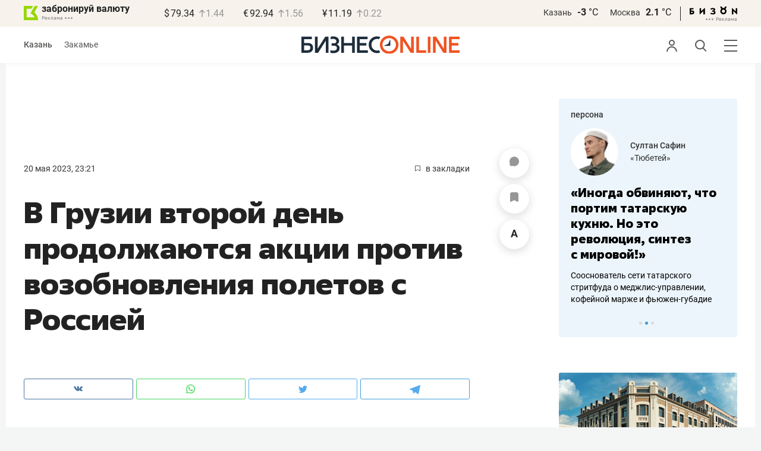

--- FILE ---
content_type: text/html; charset=UTF-8
request_url: https://www.business-gazeta.ru/news/594345
body_size: 30737
content:
<!DOCTYPE html><html lang="ru"><head prefix="og: http://ogp.me/ns# fb: http://ogp.me/ns/fb# article: http://ogp.me/ns/article#"><meta http-equiv="Content-type" content="text/html; charset=utf-8"/><meta name="viewport" content="width=device-width"><link rel="manifest" href="/yandex-manifest.json"><title>В Грузии второй день продолжаются акции против возобновления полетов с Россией</title><meta name="description" content=""/><meta name="keywords" content="новости"/><meta property="og:site_name" content="БИЗНЕС Online"/><meta property="og:title" content="В Грузии второй день продолжаются акции против возобновления полетов с Россией"/><meta property="og:url" content="https://www.business-gazeta.ru/news/594345"/><meta property="og:locale" content="ru_RU"/><meta property="og:image" content="https://stcdn.business-online.ru/snippets/2023-05-21/594345-10_45_12.jpg"/><meta property="og:image:width" content="1200"/><meta property="og:image:height" content="630"/><meta property="fb:pages" content="375587425929352"/><meta property="fb:app_id" content="264445863914267"/><meta name="twitter:card" content="summary_large_image"><meta name="twitter:site" content="@businessgazeta"><meta name="twitter:title" content="В Грузии второй день продолжаются акции против возобновления полетов с Россией"/><meta name="twitter:image" content="https://stcdn.business-online.ru/snippets/2023-05-21/594345-10_45_12.jpg"/><meta property="vk:image" content="https://stcdn.business-online.ru/snippets/2023-05-21/594345-10_45_12.jpg"/><link rel="publisher" href="https://plus.google.com/+Business-gazetaRu"><link rel="canonical" href="https://www.business-gazeta.ru/news/594345"/><link rel="amphtml" href="https://www.business-gazeta.ru/amp/594345"><link rel="icon" href="/favicon.svg" sizes="any" type="image/svg+xml"><link rel="mask-icon" href="/fav-mask.svg" color="#e8590d"><link rel="icon" href="/favicon.svg" sizes="any" type="image/svg+xml"><link rel="apple-touch-icon" sizes="180x180" href="/icon180x180.png"/><meta name="apple-itunes-app" content="app-id=920814306"/><meta name="google-play-app" content="app-id=ru.business.gazeta"/><meta name="yandex-verification" content="54d5d1d3e8847f3b"><link rel="preconnect" href="https://statix.business-gazeta.ru"><link rel="preload" href="https://statix.business-gazeta.ru/fonts/roboto-v20-latin_cyrillic-regular.woff2" as="font"><link rel="preload" href="https://statix.business-gazeta.ru/fonts/roboto-v20-latin-500.woff2" as="font"><link rel="preload" href="https://statix.business-gazeta.ru/fonts/roboto-v20-latin_cyrillic-700.woff2" as="font"><link rel="preload" href="https://statix.business-gazeta.ru/fonts/roboto-v20-latin-regular.woff2" as="font"><link rel="preload" href="https://statix.business-gazeta.ru/fonts/roboto-v20-latin_cyrillic-300.woff2" as="font"><link rel="stylesheet" href="https://statix.business-gazeta.ru/css/style.css?v=101220251629"><link rel="preload" href="https://statix.business-gazeta.ru/css/s.min.css?v=101220251629" as="style"><link rel="preload" href="https://statix.business-gazeta.ru/js/s.min.js?v=101220251629" as="script"><link rel="preload" href="https://statix.business-gazeta.ru/js/library/slick/slick.css" as="style" /><link rel="preload" href="https://statix.business-gazeta.ru/js/library/slick/slick-theme.css" as="style" /><script async src="https://www.googletagmanager.com/gtag/js?id=UA-8810077-1"></script><script>
        window.static_path = 'https://statix.business-gazeta.ru';
        window.city = 'Kazan';
        window.region = 100;

        window.__METRICS__ = {
            endpoint: 'https://xstat.gazeta.bo/metrics/collect',
            contentSelector: '.article__content', // 1) дочитываемость в рамках элемента
            engagedThresholdMs: 30000,            // 5) «прочитал» после >=30с вовлечённости
            heartbeatMs: 15000,
            content: {},
                    };

    </script><link rel="stylesheet" type="text/css" href="https://statix.business-gazeta.ru/js/library/slick/slick.css" /><link rel="stylesheet" type="text/css" href="https://statix.business-gazeta.ru/js/library/slick/slick-theme.css" /><link type="text/css" href="https://statix.business-gazeta.ru/css/s.min.css?v=101220251629" rel="stylesheet"><script>window.yaContextCb = window.yaContextCb || [];</script><script>window.article_id = 594345;</script><style></style></head><body>
    <header class="header header__sticky"><div class="header__top"><div class="header__wrap"><div class="header__currency"><div class="currency"><div class="currency__logo"><a class="currency__logo-link"
                 href="https://www.bankofkazan.ru/currency-exchange-ru/?utm_source=business-gazeta&utm_medium=cpc&utm_campaign=brendirovanie_kursa&erid=2SDnjf2Bj8j"
                 target="_blank"
                 rel="nofollow noopener noreferrer"
                 alt="Реклама. ООО КБЭР «Банк Казани»"
                 title="Реклама. ООО КБЭР «Банк Казани»"
              >
                  забронируй валюту
              </a><div class="currency__advertising-adv">
    Реклама</div><svg class="currency__advertising-dots" xmlns="http://www.w3.org/2000/svg" width="13" height="3" viewBox="0 0 13 3" fill="none"><circle cx="11.5" cy="1.5" r="1.5" fill="#969696"/><circle cx="6.5" cy="1.5" r="1.5" fill="#969696"/><circle cx="1.5" cy="1.5" r="1.5" fill="#969696"/></svg><div class="currency__advertising-popup"><div class="currency__advertising-popup_block"><div class="currency__advertising-popup_text">
            Реклама
            <div class="currency__advertising-popup_advertiser">
                Рекламодатель
            </div><div>
                ООО КБЭР «Банк Казани»
            </div></div><div class="currency__advertising-popup_closer"><svg xmlns="http://www.w3.org/2000/svg" width="12" height="12" viewBox="0 0 12 12" fill="none"><path d="M1 1.00024L10.9998 11" stroke="#969696" stroke-width="2" stroke-linecap="round" stroke-linejoin="round"/><path d="M1 10.9998L10.9998 0.999961" stroke="#969696" stroke-width="2" stroke-linecap="round" stroke-linejoin="round"/></svg></div></div></div></div><div class="currency__exchange"><ul class="exchange"><li class="exchange__item"><span class="exchange__currency">&#36;</span><span class="exchange__course">79.34</span><span class="exchange__dynamic"><svg xmlns="http://www.w3.org/2000/svg" width="10" height="13"
                                           viewBox="0 0 10 13" fill="none"><path d="M1.00017 4.92765L4.92782 1L8.85547 4.92765M4.92782 12L4.92782 1.11"
                                                  stroke="#969696" stroke-width="1.5" stroke-miterlimit="10"
                                                  stroke-linecap="round" stroke-linejoin="round" /></svg></span><span class="exchange__delta">1.44</span></li><li class="exchange__item"><span class="exchange__currency">&#8364;</span><span class="exchange__course">92.94</span><span class="exchange__dynamic"><svg xmlns="http://www.w3.org/2000/svg" width="10" height="13"
                                           viewBox="0 0 10 13" fill="none"><path d="M1.00017 4.92765L4.92782 1L8.85547 4.92765M4.92782 12L4.92782 1.11"
                                                  stroke="#969696" stroke-width="1.5" stroke-miterlimit="10"
                                                  stroke-linecap="round" stroke-linejoin="round" /></svg></span><span class="exchange__delta">1.56</span></li><li class="exchange__item"><span class="exchange__currency">&#165;</span><span class="exchange__course">11.19</span><span class="exchange__dynamic"><svg xmlns="http://www.w3.org/2000/svg" width="10" height="13"
                                           viewBox="0 0 10 13" fill="none"><path d="M1.00017 4.92765L4.92782 1L8.85547 4.92765M4.92782 12L4.92782 1.11"
                                                  stroke="#969696" stroke-width="1.5" stroke-miterlimit="10"
                                                  stroke-linecap="round" stroke-linejoin="round" /></svg></span><span class="exchange__delta">0.22</span></li></ul></div></div></div><div class="header__weather"><div class="weather-block"><ul class="weather-block__list"><li class="weather-block__item"><a href="#" class="weather-block__city">Казань</a><span class="weather-block__temp">-3
                                    <span class="weather-block__degree">°С</span></span></li><li class="weather-block__item"><a href="#" class="weather-block__city">Москва</a><span class="weather-block__temp">2.1
                                    <span class="weather-block__degree">°С</span></span></li></ul><div class="weather-block__line"></div><div class="weather-block__svg"><a href="https://bizon.gallery/?erid=2SDnjbrtB6s" target="_blank"><svg xmlns="http://www.w3.org/2000/svg" width="80" height="14" viewBox="0 0 80 14" fill="none"><path fill-rule="evenodd" clip-rule="evenodd" d="M35.8088 5.45693L34.803 3.50207C36.1891 2.80752 37.7206 2.45305 39.2709 2.46798C40.5704 2.47931 41.5204 2.76263 42.121 3.31792C42.3995 3.55884 42.6236 3.85619 42.7784 4.19029C42.9333 4.52438 43.0153 4.88757 43.0191 5.25578C43.0187 5.61919 42.9354 5.9777 42.7755 6.30403C42.6144 6.63896 42.3754 6.93041 42.0785 7.15397C41.7683 7.38184 41.4128 7.54031 41.0359 7.61861C41.4918 7.66857 41.931 7.81851 42.3222 8.05774C42.6911 8.28164 42.9972 8.59553 43.2118 8.97001C43.4282 9.36456 43.5265 9.81302 43.4951 10.2619C43.4945 10.7857 43.3452 11.2986 43.0645 11.7408C42.7373 12.2458 42.2708 12.6453 41.7216 12.8911C41.0155 13.2104 40.2498 13.3764 39.4749 13.3784C37.7781 13.3816 36.1079 12.9568 34.6189 12.1431L35.8995 10.4206C36.8329 10.9609 37.8798 11.2753 38.9564 11.3385C39.476 11.3791 39.9944 11.2456 40.4296 10.9589C40.5707 10.8622 40.6893 10.7362 40.7773 10.5895C40.8653 10.4428 40.9207 10.2789 40.9396 10.1089C41.0152 9.20044 40.2058 8.7462 38.5116 8.7462H37.792V6.64967H38.5513C39.9508 6.64967 40.5883 6.26626 40.4636 5.49942C40.356 4.90447 39.897 4.5815 39.0697 4.522C38.5843 4.51326 38.1003 4.57627 37.6333 4.70899C37.0056 4.9075 36.3953 5.15767 35.8088 5.45693Z" fill="black"/><path fill-rule="evenodd" clip-rule="evenodd" d="M23.0673 7.61534L17.1999 13.1513H16.6475V2.68853H19.1746V8.1763L25.0562 2.68286H25.6398V13.1513H23.0673V7.61534Z" fill="black"/><path fill-rule="evenodd" clip-rule="evenodd" d="M6.39154 4.76521H2.52999V6.71724H4.09387C4.94179 6.72803 5.77536 6.93764 6.52753 7.3292C7.34725 7.73528 7.71839 8.63716 7.64095 10.0348C7.61997 10.5885 7.4706 11.1297 7.20465 11.6157C6.92872 12.0952 6.51921 12.4841 6.02606 12.7348C5.42591 13.03 4.76235 13.173 4.09387 13.1513H0V2.68286H6.39154V4.76521ZM2.52999 11.0973H3.53291C4.59628 11.0973 5.12324 10.7195 5.1138 9.96401C5.10435 9.20851 4.58211 8.82509 3.54708 8.81376H2.52999V11.0973Z" fill="black"/><path fill-rule="evenodd" clip-rule="evenodd" d="M60.2183 3.96638C61.0252 4.66699 61.5989 5.59742 61.8624 6.63308C62.126 7.66874 62.0668 8.7602 61.6929 9.76131C61.3189 10.7624 60.648 11.6254 59.7701 12.2347C58.8921 12.8439 57.8489 13.1704 56.7803 13.1704C55.7116 13.1704 54.6684 12.8439 53.7905 12.2347C52.9125 11.6254 52.2416 10.7624 51.8677 9.76131C51.4937 8.7602 51.4346 7.66874 51.6981 6.63308C51.9616 5.59742 52.5353 4.66699 53.3423 3.96638C52.7735 3.47423 52.3178 2.86503 52.0063 2.18046C51.6949 1.49588 51.535 0.752099 51.5376 0H54.1072C54.1298 0.693876 54.4213 1.35178 54.9201 1.83463C55.419 2.31748 56.086 2.58744 56.7803 2.58744C57.4745 2.58744 58.1415 2.31748 58.6404 1.83463C59.1392 1.35178 59.4307 0.693876 59.4533 0H62.023C62.025 0.75201 61.8648 1.49561 61.5534 2.1801C61.2419 2.86459 60.7865 3.47387 60.2183 3.96638ZM58.6685 6.03741C58.2313 5.60164 57.6566 5.3309 57.0422 5.27129C56.4278 5.21168 55.8118 5.3669 55.299 5.7105C54.7861 6.0541 54.4083 6.56483 54.2298 7.15572C54.0512 7.74662 54.083 8.38114 54.3198 8.95121C54.5565 9.52128 54.9836 9.99166 55.5282 10.2822C56.0728 10.5728 56.7013 10.6656 57.3066 10.5449C57.912 10.4241 58.4567 10.0972 58.8482 9.61992C59.2396 9.14261 59.4534 8.54437 59.4533 7.9271C59.4539 7.57588 59.3848 7.22805 59.2501 6.90369C59.1154 6.57934 58.9177 6.2849 58.6685 6.03741Z" fill="black"/><path fill-rule="evenodd" clip-rule="evenodd" d="M73.5804 7.61558L79.4506 13.1515H80.0003V2.68877H77.4731V8.17654L71.5944 2.68311H71.0107V13.1515H73.5804V7.61558Z" fill="black"/></svg></a><div class="weather__advertising-adv">
    Реклама</div><svg class="weather__advertising-dots" xmlns="http://www.w3.org/2000/svg" width="13" height="3" viewBox="0 0 13 3" fill="none"><circle cx="11.5" cy="1.5" r="1.5" fill="#969696"/><circle cx="6.5" cy="1.5" r="1.5" fill="#969696"/><circle cx="1.5" cy="1.5" r="1.5" fill="#969696"/></svg><div class="weather__advertising-popup"><div class="weather__advertising-popup_block"><div class="weather__advertising-popup_text">
            Реклама
            <div class="weather__advertising-popup_advertiser">
                Рекламодатель
            </div><div>
                bizon.gallery
            </div></div><div class="weather__advertising-popup_closer"><svg xmlns="http://www.w3.org/2000/svg" width="12" height="12" viewBox="0 0 12 12" fill="none"><path d="M1 1.00024L10.9998 11" stroke="#969696" stroke-width="2" stroke-linecap="round" stroke-linejoin="round"/><path d="M1 10.9998L10.9998 0.999961" stroke="#969696" stroke-width="2" stroke-linecap="round" stroke-linejoin="round"/></svg></div></div></div></div></div></div></div></div><div class="header__bottom"><div class="header__wrap"><div class="header__cities"><ul class="cities"><li class="cities__item"><span class="cities__text">Казань</span></li><li class="cities__item"><a href="/chelny?url=/news/594345"
                   class="cities__link">Закамье</a></li></ul></div><div class="header__brand"><a href="https://www.business-gazeta.ru" class="header__logo"><img src="https://statix.business-gazeta.ru/img/logo_bo_new.svg" alt="БИЗНЕС Online"
                 title="БИЗНЕС Online" /></a></div><div class="header__sidebar"><ul class="main-nav"><li class="main-nav__item main-nav__item_user "><span class="main-nav__inner" data-modal="#auth" data-toggle="modal"><img src="https://statix.business-gazeta.ru/img/icons/user.svg" alt=""></span></li><li class="main-nav__item main-nav__item_search"><span class="main-nav__inner"><span class="main-nav__search"><img src="https://statix.business-gazeta.ru/img/icons/search.svg" alt=""></span></span></li><li class="main-nav__item main-nav__item_menu"><div class="main-nav__collapse"></div></li></ul></div></div></div></header><!-- TODO: Add class "header-popup_opened" to "header-popup" --><div class="header-popup"><div class="container"><div class="header-menu"><div class="header-menu__left"><div class="cellar"><div class="cellar__wrap"><div class="cellar__col"><div class="cellar__hat"><a href="https://sport.business-gazeta.ru" class="cellar__title" target="_blank"><span
                                            class="icon-stopwatch"></span> Спорт</a></div><a class="cellar__subtitle">Рубрики</a><ul class="cellar__list"><li class="cellar__item"><a
                                            href="/category/6"
                                            class="cellar__link">Новости</a></li><li class="cellar__item"><a
                                            href="/category/13"
                                            class="cellar__link">Политика</a></li><li class="cellar__item"><a
                                            href="/category/12"
                                            class="cellar__link">Бизнес</a></li><li class="cellar__item"><a
                                            href="/category/19"
                                            class="cellar__link">Строительство</a></li><li class="cellar__item"><a
                                            href="/category/620"
                                            class="cellar__link">Криминал</a></li><li class="cellar__item"><a
                                            href="/category/621"
                                            class="cellar__link">Происшествие</a></li></ul></div><div class="cellar__col"><div class="cellar__hat"><a href="/category/534"
                                   class="cellar__title">Культура</a></div><div class="cellar__subtitle"></div><ul class="cellar__list"><li class="cellar__item"><a
                                            href="/category/472"
                                            class="cellar__link">Афиша</a></li><li class="cellar__item"><a href="/events"
                                                            class="cellar__link">Анонсы</a></li><li class="cellar__item"><a
                                            href="/category/1"
                                            class="cellar__link">Персона</a></li><li class="cellar__item"><a
                                            href="/conferences"
                                            class="cellar__link">Интернет-конференция</a></li><li class="cellar__item"><a
                                            href="/category/51"
                                            class="cellar__link">Пресс-релизы</a></li><li class="cellar__item"><a
                                            href="/persons?fullpage"
                                            class="cellar__link">Персоналии</a></li></ul></div><div class="cellar__col"><div class="cellar__hat"><a href="/category/694"
                                   class="cellar__title">Экспертное интервью</a></div><div class="cellar__subtitle"></div><ul class="cellar__list"><li class="cellar__item"><a
                                            href="/category/160"
                                            class="cellar__link">Рейтинги</a></li><li class="cellar__item"><a
                                            href="/category/2"
                                            class="cellar__link">Круглый стол</a></li><li class="cellar__item"><a href="/videos"
                                                            class="cellar__link">Видео</a></li><li class="cellar__item"><a href="/category/613"
                                                            class="cellar__link">Фотоистории</a></li><li class="cellar__item"><a
                                            href="/category/586"
                                            class="cellar__link">Тесты</a></li><li class="cellar__item"><a
                                            href="/category/628"
                                            class="cellar__link">Инсайдеры</a></li></ul></div></div><div class="cellar__wrap"><div class="hashtags"><a class="hashtags__title">Популярные хештеги</a><ul class="hashtag-list"><li class="hashtag-list__item"><a
                                            href="/category/847"
                                            class="hashtag-list__link">#сво</a></li><li class="hashtag-list__item"><a
                                            href="/category/787"
                                            class="hashtag-list__link">#утраты</a></li><li class="hashtag-list__item"><a
                                            href="/category/921"
                                            class="hashtag-list__link">#новая идеология России</a></li><li class="hashtag-list__item"><a
                                            href="/category/625"
                                            class="hashtag-list__link">#топ-10</a></li><li class="hashtag-list__item"><a
                                            href="/category/638"
                                            class="hashtag-list__link">#силовики</a></li><li class="hashtag-list__item"><a
                                            href="/category/923"
                                            class="hashtag-list__link">#адмиралтейка</a></li></ul></div></div><div class="cellar__wrap"><div class="cellar__col"><a href="/pages/office?slug=www?fullpage" class="cellar__subtitle flash">Редакция</a></div><div class="cellar__col"><a href="/pages/adv?slug=www?fullpage" class="cellar__subtitle flash">Реклама</a></div><div class="cellar__col"><a href="/career/?fullpage" class="cellar__subtitle flash">Карьера</a></div></div></div></div><div class="header-menu__right"><div class="sociality sociality_top"><div class="sociality__title">Социальные сети</div><ul class="social-net social-net_gray"><li class="social-net__item"><a rel="nofollow" href="https://vk.com/businessgazeta"
                                                        target="_blank" class="social-net__link"><span
                                        class="icon-vk"></span><span class="vk">вконтакте</span></a></li><li class="social-net__item"><a rel="nofollow" href="https://twitter.com/Businessgazeta"
                                                        target="_blank" class="social-net__link"><span
                                        class="icon-tw"></span><span class="tw"> twitter</span></a></li><li class="social-net__item"><a rel="nofollow" href="https://t.me/businessgazeta"
                                                        target="_blank" class="social-net__link"><span
                                        class="icon-tg"></span><span class="telegram">businessgazeta</span></a></li><li class="social-net__item"><a rel="nofollow" href="https://t.me/gazetabo"
                                                        target="_blank" class="social-net__link"><span
                                        class="icon-tg"></span><span class="telegram">gazetabo</span></a></li><li class="social-net__item"><a rel="nofollow" href="https://zen.yandex.ru/businessgazeta"
                                                        target="_blank" class="social-net__link"><span
                                        class="icon-zen"></span><span class="dz">дзен</span></a></li><li class="social-net__item"><a rel="nofollow"
                                                        href="https://www.youtube.com/user/MrBusinessonline"
                                                        target="_blank" class="social-net__link"><span
                                        class="icon-yt"></span><span class="yout">youtube</span></a></li></ul></div><br><br><br><br><br><br><br><br><div class="sociality sociality_top"><ul class="social-net social-net_gray"><li class="social-net__item"><a href="https://m.business-gazeta.ru" rel="nofollow"
                                                        class="social-net__link"><span class="mobile-version"></span><span>мобильная версия</span></a></li></ul></div></div></div></div></div><!-- TODO: Add class "search-popup_opened" to "search-popup" --><div class="search-popup"><div class="container"><div class="search-form"><form action="/search?fullpage" method="post" class="search-form__form" data-page="1"><input class="search-form__input" type="text" placeholder="Поиск" autofocus/><button class="search-form__button" type="submit"><!-- --></button></form></div><section class="search-result"><header class="search-result__header"><ul class="search-result__tabs"><li class="search-result__tab"><span class="search-result__tab-link search-result__tab-link_active"
                              data-period="1">за все время</span></li><li class="search-result__tab"><span class="search-result__tab-link"
                              data-period="2">сегодня</span></li><li class="search-result__tab"><span class="search-result__tab-link"
                              data-period="3">неделя</span></li><li class="search-result__tab"><span class="search-result__tab-link"
                              data-period="4">год</span></li></ul><div class="search-result__found hidden"><div class="search-result__found-result">найдено: <span></span></div><div class="search-result__filter"><a href="#" class="search-result__filter-link" data-sort="true">сначала новые</a></div></div></header><ul class="search-result__list"></ul><footer class="search-result__footer hidden"><a href="#" class="search-result__more">показать еще</a></footer></section></div></div>
    <div class="page">
        <div class="container">

            <a class="slot js-slot" data-site="1" data-slot="10" data-target=""></a>

            <div class="layout layout_article">

                <div class="layout__main">
                    <div class="lenta js-mediator-article">
    <div class="article-control">
                    <a href="#comments__more594345" class="article-control__button" title="Комментировать">
                        <span class="article-comment" >
                            <svg width="16" height="16" viewBox="0 0 16 16" fill="none" xmlns="http://www.w3.org/2000/svg">
                                <path id="Vector" d="M8.12463 0.000967774C3.69922 -0.0666409 0.0872447 3.41641 0.00152933 7.84151C-0.011021 8.49114 0.0539066 9.12359 0.187725 9.73013C0.414253 10.7572 0.548926 11.8023 0.548926 12.8541V14.8871C0.548926 15.1986 0.80141 15.4511 1.11291 15.4511H3.14592C4.19766 15.4511 5.24283 15.5858 6.2699 15.8123C6.87644 15.9461 7.50885 16.0111 8.15848 15.9985C12.5835 15.9128 16.0666 12.3009 15.9991 7.87559C15.9332 3.55613 12.4441 0.0669057 8.12463 0.000967774Z" fill="#969696"/>
                            </svg>
                        </span>
            </a>
        
        <a href="#"
           class="article-control__button anonymous icon-favourite-js"
           title="В закладки">
                        <span class="icon-favorite news_favorite"
                              data-type="article" data-id="594345" style="line-height: 52px;">
                            <svg xmlns="http://www.w3.org/2000/svg" width="14" height="16" viewBox="0 0 14 16" fill="none">
                                <path d="M10.7965 0H3.087C1.39155 0 0 1.39155 0 3.087V14.3554C0 15.7949 1.03167 16.4027 2.29526 15.7069L6.198 13.5396C6.61387 13.3077 7.28565 13.3077 7.69352 13.5396L11.5963 15.7069C12.8599 16.4107 13.8915 15.8029 13.8915 14.3554V3.087C13.8835 1.39155 12.5 0 10.7965 0Z" fill="#969696"/>
                            </svg>
                        </span>
        </a>
        <a href="#" class="article-control__button js-resizer_hider">
                    <span class="word" style="line-height: 52px;">
                        <svg xmlns="http://www.w3.org/2000/svg" width="12" height="13" viewBox="0 0 12 13" fill="none">
                            <path d="M6.28418 2.18848L2.80371 12.7969H0L4.75488 0H6.53906L6.28418 2.18848ZM9.17578 12.7969L5.68652 2.18848L5.40527 0H7.20703L11.9883 12.7969H9.17578ZM9.01758 8.0332V10.0986H2.25879V8.0332H9.01758Z" fill="#969696"/>
                        </svg>
                    </span>
            <span class="circle hidden">
                        <svg xmlns="http://www.w3.org/2000/svg" width="18" height="18" viewBox="0 0 18 18" fill="none">
                            <circle cx="9" cy="9" r="9" fill="#F95102"/>
                        </svg>
                        <svg style="position: absolute; left: 5px; top: 5px;" xmlns="http://www.w3.org/2000/svg" width="8" height="9" viewBox="0 0 8 9" fill="none">
                            <path d="M7.79688 3.32031V4.67969H0V3.32031H7.79688ZM4.625 0V8.28125H3.17969V0H4.625Z" fill="white"/>
                        </svg>
                    </span>
        </a>
        <div class="article-control__button-tripple hidden">
            <a href="#">
                        <span class="word__small">
                            <svg xmlns="http://www.w3.org/2000/svg" width="12" height="13" viewBox="0 0 12 13" fill="none">
                                <path d="M6.28418 2.18848L2.80371 12.7969H0L4.75488 0H6.53906L6.28418 2.18848ZM9.17578 12.7969L5.68652 2.18848L5.40527 0H7.20703L11.9883 12.7969H9.17578ZM9.01758 8.0332V10.0986H2.25879V8.0332H9.01758Z" fill="#222222"/>
                            </svg>
                        </span>
            </a>
            <a href="#">
                        <span class="word__medium">
                            <svg xmlns="http://www.w3.org/2000/svg" width="15" height="16" viewBox="0 0 15 16" fill="none">
                                <path d="M7.68066 2.6748L3.42676 15.6406H0L5.81152 0H7.99219L7.68066 2.6748ZM11.2148 15.6406L6.9502 2.6748L6.60645 0H8.80859L14.6523 15.6406H11.2148ZM11.0215 9.81836V12.3428H2.76074V9.81836H11.0215Z" fill="#222222"/>
                            </svg>
                        </span>
            </a>
            <a href="#">
                        <span class="word__big">
                            <svg xmlns="http://www.w3.org/2000/svg" width="18" height="19" viewBox="0 0 18 19" fill="none">
                                <path d="M9.07715 3.16113L4.0498 18.4844H0L6.86816 0H9.44531L9.07715 3.16113ZM13.2539 18.4844L8.21387 3.16113L7.80762 0H10.4102L17.3164 18.4844H13.2539ZM13.0254 11.6035V14.5869H3.2627V11.6035H13.0254Z" fill="#222222"/>
                            </svg>
                        </span>
            </a>
        </div>
        <a href="#" class="article-control__button hidden to__top">
                    <span style="line-height: 40px;" class="article-to__top">
                        <svg xmlns="http://www.w3.org/2000/svg" width="17" height="18" viewBox="0 0 17 18" fill="none">
                            <path d="M15.9415 8.47077L8.47077 1L1 8.47077M8.47077 17V1.20923" stroke="#969696" stroke-width="2" stroke-miterlimit="10" stroke-linecap="round" stroke-linejoin="round"/>
                        </svg>
                    </span>
        </a>
    </div>
    <article class="article" itemscope itemtype="https://schema.org/Article" id="article594345">

        <div class="article__head">
            <time class="article__date" datetime="2023-05-20MSK23:21">
                <a href="/by-date/2023-05-20">
                                    20 Мая 2023, 23:21
                                </a>
            </time>
                        <a class="article__bookmarks anonymous js-inner__fav"
               href="#article594345" data-type="article"
               data-id="594345">
                <span class="icon-favorite" data-type="article"
                      data-id="594345">
                    <svg width="9" height="10" viewBox="0 0 9 10" fill="none" xmlns="http://www.w3.org/2000/svg">
                        <path d="M0.5 0.5V9.11L4.24 6.83L4.5 6.67L4.76 6.83L8.5 9.11V0.5H0.5Z" stroke="#58595B"/>
                    </svg>
                </span>
                <span class="inner-text">в закладки</span>
            </a>
        </div>

                                                        
        <header class="article__header">
            <meta itemprop="headline" content="В Грузии второй день продолжаются акции против возобновления полетов с Россией">
            <h1 class="article__h1">В Грузии второй день продолжаются акции против возобновления полетов с Россией</h1>
        </header>

        <div class="article__content" data-news-id="594345">

            
            <div class="social-share">
    <div class="social-share__wrap social-likes">
        <a href="https://vk.com/share.php?url=https://www.business-gazeta.ru/news/594345" target="_blank"
           class="social-share__button social-share__button_vk">
            <svg class="icon-vk-a" xmlns="http://www.w3.org/2000/svg" xmlns:xlink="http://www.w3.org/1999/xlink" width="15" height="8.56" viewBox="0 0 15 8.56">
                <path fill='#4c75a3' d="M7.34,8.53h.9a.91.91,0,0,0,.41-.17A.75.75,0,0,0,8.77,8s0-1.2.54-1.38,1.26,1.17,2,1.69a1.4,1.4,0,0,0,1,.29l2,0s1-.06.56-.88a6.33,6.33,0,0,0-1.49-1.73c-1.26-1.17-1.09-1,.42-3,.93-1.22,1.29-2,1.18-2.3S14.19.4,14.19.4H11.93a.5.5,0,0,0-.29.06.71.71,0,0,0-.2.25,13,13,0,0,1-.83,1.76C9.61,4.18,9.2,4.25,9,4.16c-.38-.25-.29-1-.29-1.53C8.75,1,9,.29,8.27.12A4.3,4.3,0,0,0,7.21,0,5,5,0,0,0,5.34.19C5.09.33,4.89.61,5,.61A1,1,0,0,1,5.67,1,2.06,2.06,0,0,1,5.9,2s.13,2-.31,2.19S4.86,4,4,2.43A12.94,12.94,0,0,1,3.17.77.71.71,0,0,0,3,.52,1.13,1.13,0,0,0,2.63.38L.49.4S.17.4.05.54,0,.92,0,.92A24.63,24.63,0,0,0,3.62,6.84,5.19,5.19,0,0,0,7.34,8.53" transform="translate(0 0)"/>
            </svg>
        </a>

        <a href="whatsapp://send?text=В Грузии второй день продолжаются акции против возобновления полетов с Россией https%3A%2F%2Fwww.business-gazeta.ru%2Fnews%2F594345" data-action="share/whatsapp/share" target="_blank"
           class="social-share__button social-share__button_wa">
            <svg class="icon-wa-a" xmlns="http://www.w3.org/2000/svg" xmlns:xlink="http://www.w3.org/1999/xlink" width="15" height="15.07" viewBox="0 0 15 15.07">
                <path fill='#43d854' d="M10.94,9c-.19-.09-1.11-.54-1.28-.6s-.29-.1-.42.09a8.09,8.09,0,0,1-.59.73.29.29,0,0,1-.4.05,5.12,5.12,0,0,1-1.5-.93,5.58,5.58,0,0,1-1-1.29c-.11-.19,0-.28.08-.38a7.33,7.33,0,0,0,.47-.64.35.35,0,0,0,0-.33c0-.09-.42-1-.58-1.38S5.36,4,5.24,4H4.89a.7.7,0,0,0-.5.23,2.11,2.11,0,0,0-.65,1.56A3.63,3.63,0,0,0,4.5,7.74a8.28,8.28,0,0,0,3.19,2.82c.44.19.79.3,1.06.39A2.57,2.57,0,0,0,9.93,11a2,2,0,0,0,1.26-.88,1.55,1.55,0,0,0,.1-.89c0-.08-.17-.12-.35-.22M7.53,13.68h0a6.22,6.22,0,0,1-3.16-.86l-.23-.14-2.35.62L2.42,11l-.15-.24a6.21,6.21,0,1,1,5.26,2.91M12.81,2.19A7.47,7.47,0,0,0,.06,7.47a7.5,7.5,0,0,0,1,3.73L0,15.07l4-1a7.4,7.4,0,0,0,3.57.91h0A7.47,7.47,0,0,0,12.81,2.19" transform="translate(0 0)"/>
            </svg>
        </a>
        <a href="https://twitter.com/intent/tweet?text=%D0%92%20%D0%93%D1%80%D1%83%D0%B7%D0%B8%D0%B8%20%D0%B2%D1%82%D0%BE%D1%80%D0%BE%D0%B9%20%D0%B4%D0%B5%D0%BD%D1%8C%20%D0%BF%D1%80%D0%BE%D0%B4%D0%BE%D0%BB%D0%B6%D0%B0%D1%8E%D1%82%D1%81%D1%8F%20%D0%B0%D0%BA%D1%86%D0%B8%D0%B8%20%D0%BF%D1%80%D0%BE%D1%82%D0%B8%D0%B2%20%D0%B2%D0%BE%D0%B7%D0%BE%D0%B1%D0%BD%D0%BE%D0%B2%D0%BB%D0%B5%D0%BD%D0%B8%D1%8F%20%D0%BF%D0%BE%D0%BB%D0%B5%D1%82%D0%BE%D0%B2%20%D1%81%20%D0%A0%D0%BE%D1%81%D1%81%D0%B8%D0%B5%D0%B9 https%3A%2F%2Fwww.business-gazeta.ru%2Fnews%2F594345&amp;via=BusinessGazeta" target="_blank"
           class="social-share__button social-share__button_tw">
            <svg class="icon-tw-a" xmlns="http://www.w3.org/2000/svg" xmlns:xlink="http://www.w3.org/1999/xlink" width="14.99" height="12.19" viewBox="0 0 14.99 12.19">
                <path fill='#55acee' d="M4.72,12.19a8.7,8.7,0,0,0,8.75-8.75c0-.13,0-.27,0-.4A6.09,6.09,0,0,0,15,1.45a6.47,6.47,0,0,1-1.76.49A3.22,3.22,0,0,0,14.58.23,6.48,6.48,0,0,1,12.63,1,3.08,3.08,0,0,0,7.3,3.08a3.19,3.19,0,0,0,.08.7A8.8,8.8,0,0,1,1,.56,3.08,3.08,0,0,0,.63,2.1,3.12,3.12,0,0,0,2,4.68a2.92,2.92,0,0,1-1.4-.4v0a3.07,3.07,0,0,0,2.47,3,2.74,2.74,0,0,1-.81.12,2.78,2.78,0,0,1-.58-.06A3.11,3.11,0,0,0,4.55,9.54,6.12,6.12,0,0,1,.73,10.86c-.24,0-.49,0-.73,0a8.81,8.81,0,0,0,4.72,1.37" transform="translate(0 0)"/>
            </svg>
        </a>
        <a href="https://telegram.me/share/url?url=https://www.business-gazeta.ru/news/594345&amp;text=В Грузии второй день продолжаются акции против возобновления полетов с Россией" target="_blank"
           class="social-share__button social-share__button_tg">
            <svg class="icon-tg-a" xmlns="http://www.w3.org/2000/svg" xmlns:xlink="http://www.w3.org/1999/xlink" width="17.31" height="15" viewBox="0 0 17.31 15">
                <path fill='#55acee'  d="M17.31.53,14.57,14.38a1,1,0,0,1-1.43.5L6.82,10,4.52,8.89.65,7.6S.06,7.38,0,6.93s.67-.71.67-.71l15.38-6s1.26-.56,1.26.36" transform="translate(0 0)"/>
                <path fill='#55acee'  d="M6.33,14.22s-.18,0-.41-.74L4.52,8.89,13.81,3s.53-.33.51,0c0,0,.1,0-.19.32s-7.29,6.6-7.29,6.6Z" transform="translate(0 0)"/>
                <path fill='#55acee'  d="M9.24,11.87l-2.5,2.28a.43.43,0,0,1-.41.07L6.81,10Z" transform="translate(0 0)"/>
            </svg>
        </a>
    </div>
</div>
            


                                                        
            <div itemprop="articleBody" class="articleBody">
                <p>В&nbsp;Тбилиси прошла акция оппозиции с&nbsp;требованием от&nbsp;грузинских властей запрета воздушного сообщения с&nbsp;Россией. Об&nbsp;этом <a href="https://www.interfax.ru/world/902423" target="_blank">пишет</a> &laquo;Интерфакс&raquo;. </p>
<p>Митинг начался вечером в&nbsp;субботу на&nbsp;площади у&nbsp;здания парламента и&nbsp;после шествия завершился на&nbsp;площади Героев. Участники акции предъявили властям ультиматум&nbsp;&mdash; в&nbsp;течение двух часов объявить о&nbsp;запрете полетов. Они не&nbsp;получили никакого ответа и&nbsp;решили устроить шествие.</p>
<p>Кроме того, в&nbsp;субботу акция протеста прошла у&nbsp;гостиницы &laquo;Кварлис тба&raquo; в&nbsp;Кахетии. По&nbsp;данным местных СМИ, в&nbsp;отеле находились &laquo;гости из&nbsp;России&raquo;, которые приехали на&nbsp;свадьбу одного из&nbsp;членов семьи главы российского МИДа <strong>Сергея Лаврова</strong>, в&nbsp;том числе его дочь<strong> Екатерина Винокурова</strong>. Информация так и&nbsp;не&nbsp;подтвердилась. </p>
<p>Ранее против возобновления авиасообщения между странами выступала президент Грузии <strong>Саломе Зурабишвили</strong>. В&nbsp;пятницу, в&nbsp;день прибытия в&nbsp;Тбилиси первого рейса из&nbsp;Москвы, глава государства <a href="https://www.business-gazeta.ru/news/594180" target="_blank">назвала</a> нежелательным прибытие этого самолета. Также она <a href="https://www.business-gazeta.ru/news/594329" target="_blank">объявила</a> бойкот авиакомпании Georgian Airways, которая выполнила 20&nbsp;мая рейс в&nbsp;российскую столицу, и&nbsp;призвала граждан не&nbsp;пользоваться услугами перевозчика. </p>
<p><sup>Фото на&nbsp;анонсе: &copy;&nbsp; Konstantin Volkov/news.ru/globallookpress.com</sup></p>
                            </div>

            
            


                                    
            
            
            <ul class="article-hashtag" style="margin-left: 100px;">
                </ul>

                                                                    
                            <div class="invite-to-tg">
                    <span class="invite-to-tg--text">Читайте БИЗНЕС Online <br/> в Telegram</span>
                    <button class="invite-to-tg--subscribe-btn">
                        <a href="https://t.me/+e9b5e-s1JR9iNmMy" target="_blank">подписаться</a>
                    </button>
                </div>
            

            
            
            <div class="article-tools">
                <div class="article-tools__text">Нашли ошибку в тексте? Выделите ее и нажмите Ctrl + Enter</div>
                <div class="article-tools__print">
                    <a href="/print/594345"
                       class="article-tools__link"> <span class="icon-print"></span> версия для печати</a>
                </div>
            </div>

                            <div class="article__banner">
                    <!-- ban_4_1 is not defined for Vendo -->
                </div>
            
                            <div class="article__more" id="comments__more594345">
                    <button class="article__more-btn" data-article-id="594345">Комментарии <span
                                class="article__more-count">4</span></button>
                </div>
            
        </div>

        
            <div class="hidden js-comment-list">
                <div class="comments" id="comments594345">

                        
    <div class="comments__head">
        <div class="comments__left">
            <h3 class="comments__h3">Комментарии <span class="icon-comment-gray"></span> 4</h3>
            <div class="comments__choose">
                <button class="reset-btn comments__choose-button js-comments-choose-button active" data-filter="all">Все</button>
                <button class="reset-btn comments__choose-button js-comments-choose-button" data-filter="author">Автора
                </button>
            </div>
        </div>
        <div class="comments__control">
            <div class="dropdown dropdown_hover js-dropdown">
                <button class="reset-btn dropdown__button comments__order-button js-dropdown-button">Упорядочить
                </button>
                <div class="dropdown__content comments__dropdown-content">
                    <button class="reset-btn dropdown__item js-dropdown-item js-comment-sort-button"
                            data-sort="emoji_count">Лучшие
                    </button>
                    <button class="reset-btn dropdown__item js-dropdown-item js-comment-sort-button active"
                            data-sort="timestamp">Последние
                    </button>
                </div>
            </div>
        </div>
    </div>

    <div class="js-top-comments__form"><form class="comments-form article-form-594345" action="" method="post" name="comment-form"
      data-article-id="594345">
    <div class="comments-form__user" style="display: none;">
        <div class="comments-form__avatar">
          <span class="comments-form__image">
                                          <img class="comments-form__img" src="https://statix.business-gazeta.ru/img/icons/anonimus.svg">
          </span>
        </div>
        <div class="comments-form__name">
                            <div class="comments-form__author" title="Анонимно"></div>
                <a href="#" class="comments-form__auth" data-modal="#auth" data-toggle="modal">войти в аккаунт</a>
                    </div>
    </div>
    <label class="comments-form__label" style="padding-bottom: 0;">
        <textarea class="comments-form__textarea" rows="1" id="in_article-comment-form_top" placeholder="написать комментарий"
                  minlength="6"></textarea>
    </label>
    <div class="comments-form__row" style="display: none;">
                                                                                <div class="comments-form__buttons">
            <button class="button button_white button_link" type="reset">отмена</button>
            <button class="button" type="submit" disabled="disabled" data-modal="#auth" data-toggle="modal">
                Отправить
            </button>
        </div>
        <div class="hidden">
            <input type="hidden" name="parent_id" value="0">
        </div>
    </div>
</form>
</div>

    <ul class="comments-list js-comments-list comments__list" data-article-id="594345" data-filter="null">
        

                    <li class="comments-list__item comments__item   js-comment-item    " data-comment-id="11413149"
  data-timestamp="1684646623" data-emoji_count="0"   id="comment11413149"  ><div
    class="comments-comment
"><div class="comments-comment__header"><div class="comments-comment__bookmarks"><div class="popover popover_favorite"><a class="icon-favorite anonymous " href="#comment11413149" data-type="comment" data-id="11413149"><svg width="9" height="10" viewBox="0 0 9 10" fill="none" xmlns="http://www.w3.org/2000/svg"><path d="M0.5 0.5V9.11L4.24 6.83L4.5 6.67L4.76 6.83L8.5 9.11V0.5H0.5Z" stroke="#58595B"/></svg></a><div class="popover__wrap" alt="Добавить материал в закладки"><div class="popover__text"><div>Сохраняйте новости, статьи, комментарии чтобы прочитать их позже</div></div><div class="popover__buttons"><button class="button" data-modal="#auth" data-toggle="modal">Войти</button></div></div></div></div><div class="comments-comment__user"><div class="comments-comment__avatar"><a href="/user/5253" target="_blank"
             class="comments-comment__image"><img class="comments-comment__img" loading="lazy"
                             src="//stcdn.business-online.ru/users/5253/b5/1572008306_userpicpicture.jpg"
                             alt=""></a></div><div class="comments-comment__info"><div class="comments-comment__author"><a class="comments-comment__name"
                 href="/user/5253"
                 title="Man_16rus БИЗНЕС Online">Man_16rus</a></div><time class="comments-comment__date" datetime="2023-05-21 07:25:21">
            21 Мая
            2023            <span class="comments-comment__time">07:25</span></time></div></div><div class="comments-comment__content"><div class="comments-comment__message">
          Грузопатриоты на зарплате госдепа.. Смешны.
        </div><div class="comments-comment__control"><div class="show_full" title="Посмотреть весь комментарий">Читать далее</div><div class="comments-emoji  js-comment-emoji" data-comment-id="11413149"
     data-article-id="594345"><div class="comments-emoji__items"><button class="reset-btn comments-emoji__item js-emoji" data-value="0" data-id="3"><span class="comments-emoji__image comments-emoji__image_3"></span><span class="comments-emoji__num js-emoji-count">
                0
            </span></button><button class="reset-btn comments-emoji__item js-emoji  hide "
                data-value="0" data-id="1"><span class="comments-emoji__image comments-emoji__image_1"></span><span class="comments-emoji__num js-emoji-count">
                0
            </span></button><button class="reset-btn comments-emoji__item js-emoji  hide "
                data-value="0" data-id="2"><span class="comments-emoji__image comments-emoji__image_2"></span><span class="comments-emoji__num js-emoji-count">
                0
            </span></button><button class="reset-btn comments-emoji__item js-emoji  hide "
                data-value="0" data-id="4"><span class="comments-emoji__image comments-emoji__image_4"></span><span class="comments-emoji__num js-emoji-count">
                0
            </span></button><button class="reset-btn comments-emoji__item js-emoji  hide "
                data-value="0" data-id="5"><span class="comments-emoji__image comments-emoji__image_5"></span><span class="comments-emoji__num js-emoji-count">
                0
            </span></button><button class="reset-btn comments-emoji__item js-emoji  hide "
                data-value="0" data-id="7"><span class="comments-emoji__image comments-emoji__image_7"></span><span class="comments-emoji__num js-emoji-count">
                0
            </span></button></div><div class="dropdown dropdown_hover dropdown_top js-dropdown"><button class="reset-btn dropdown__button comments-emoji__button js-dropdown-button">эмодзи</button><div class="dropdown__content comments-emoji__dropdown-content"><div class="comments-emoji__items"><button class="reset-btn comments-emoji__item comments-emoji__dropdown-item js-dropdown-emoji"
                    data-value="0" data-id="1"><span class="comments-emoji__image comments-emoji__image_1"></span></button><button class="reset-btn comments-emoji__item comments-emoji__dropdown-item js-dropdown-emoji"
                    data-value="0" data-id="2"><span class="comments-emoji__image comments-emoji__image_2"></span></button><button class="reset-btn comments-emoji__item comments-emoji__dropdown-item js-dropdown-emoji"
                    data-value="0" data-id="3"><span class="comments-emoji__image comments-emoji__image_3"></span></button><button class="reset-btn comments-emoji__item comments-emoji__dropdown-item js-dropdown-emoji"
                    data-value="0" data-id="4"><span class="comments-emoji__image comments-emoji__image_4"></span></button><button class="reset-btn comments-emoji__item comments-emoji__dropdown-item js-dropdown-emoji"
                    data-value="0" data-id="5"><span class="comments-emoji__image comments-emoji__image_5"></span></button><button class="reset-btn comments-emoji__item comments-emoji__dropdown-item js-dropdown-emoji"
                    data-value="0" data-id="7"><span class="comments-emoji__image comments-emoji__image_7"></span></button></div></div></div></div><div class="comments__row"><a href="#" class="comments__answer" data-article-id="594345"
                 data-comment-id="11413149">Ответить</a></div><div class="comments-comment__etc"><div class="comments-comment__dots"><span class="icon-dots js-comment-dots"></span><div class="comments-comment__popover"><ul class="comments-comment__popover-list"><li class="comments-comment__popover-item"><span data-clipboard-text="https://www.business-gazeta.ru/news/594345#comment11413149"
                                              class="js-copy-comment-link comments-comment__to-comment">ссылка на комментарий</span></ul></div></div></div></div></div></div></div><div id="placeforpixel"></div></li>            <li class="comments-list__item comments__item   js-comment-item    " data-comment-id="11413173"
  data-timestamp="1684647922" data-emoji_count="0"   id="comment11413173"  ><div
    class="comments-comment
"><div class="comments-comment__header"><div class="comments-comment__bookmarks"><div class="popover popover_favorite"><a class="icon-favorite anonymous " href="#comment11413173" data-type="comment" data-id="11413173"><svg width="9" height="10" viewBox="0 0 9 10" fill="none" xmlns="http://www.w3.org/2000/svg"><path d="M0.5 0.5V9.11L4.24 6.83L4.5 6.67L4.76 6.83L8.5 9.11V0.5H0.5Z" stroke="#58595B"/></svg></a><div class="popover__wrap" alt="Добавить материал в закладки"><div class="popover__text"><div>Сохраняйте новости, статьи, комментарии чтобы прочитать их позже</div></div><div class="popover__buttons"><button class="button" data-modal="#auth" data-toggle="modal">Войти</button></div></div></div></div><div class="comments-comment__user"><div class="comments-comment__avatar"><a href="/user/105278" target="_blank"
             class="comments-comment__image"><img class="comments-comment__img" loading="lazy"
                             src="https://statix.business-gazeta.ru/img/icons/anonimus.svg"
                             alt=""></a></div><div class="comments-comment__info"><div class="comments-comment__author"><a class="comments-comment__name"
                 href="/user/105278"
                 title="Дмитрий И БИЗНЕС Online">Дмитрий И</a></div><time class="comments-comment__date" datetime="2023-05-21 08:41:18">
            21 Мая
            2023            <span class="comments-comment__time">08:41</span></time></div></div><div class="comments-comment__content"><div class="comments-comment__message">
          Оппозиция добрососедству и здравому смыслу. И гузинская мадам в это записалась и тем проиграла
        </div><div class="comments-comment__control"><div class="show_full" title="Посмотреть весь комментарий">Читать далее</div><div class="comments-emoji  js-comment-emoji" data-comment-id="11413173"
     data-article-id="594345"><div class="comments-emoji__items"><button class="reset-btn comments-emoji__item js-emoji" data-value="0" data-id="3"><span class="comments-emoji__image comments-emoji__image_3"></span><span class="comments-emoji__num js-emoji-count">
                0
            </span></button><button class="reset-btn comments-emoji__item js-emoji  hide "
                data-value="0" data-id="1"><span class="comments-emoji__image comments-emoji__image_1"></span><span class="comments-emoji__num js-emoji-count">
                0
            </span></button><button class="reset-btn comments-emoji__item js-emoji  hide "
                data-value="0" data-id="2"><span class="comments-emoji__image comments-emoji__image_2"></span><span class="comments-emoji__num js-emoji-count">
                0
            </span></button><button class="reset-btn comments-emoji__item js-emoji  hide "
                data-value="0" data-id="4"><span class="comments-emoji__image comments-emoji__image_4"></span><span class="comments-emoji__num js-emoji-count">
                0
            </span></button><button class="reset-btn comments-emoji__item js-emoji  hide "
                data-value="0" data-id="5"><span class="comments-emoji__image comments-emoji__image_5"></span><span class="comments-emoji__num js-emoji-count">
                0
            </span></button><button class="reset-btn comments-emoji__item js-emoji  hide "
                data-value="0" data-id="7"><span class="comments-emoji__image comments-emoji__image_7"></span><span class="comments-emoji__num js-emoji-count">
                0
            </span></button></div><div class="dropdown dropdown_hover dropdown_top js-dropdown"><button class="reset-btn dropdown__button comments-emoji__button js-dropdown-button">эмодзи</button><div class="dropdown__content comments-emoji__dropdown-content"><div class="comments-emoji__items"><button class="reset-btn comments-emoji__item comments-emoji__dropdown-item js-dropdown-emoji"
                    data-value="0" data-id="1"><span class="comments-emoji__image comments-emoji__image_1"></span></button><button class="reset-btn comments-emoji__item comments-emoji__dropdown-item js-dropdown-emoji"
                    data-value="0" data-id="2"><span class="comments-emoji__image comments-emoji__image_2"></span></button><button class="reset-btn comments-emoji__item comments-emoji__dropdown-item js-dropdown-emoji"
                    data-value="0" data-id="3"><span class="comments-emoji__image comments-emoji__image_3"></span></button><button class="reset-btn comments-emoji__item comments-emoji__dropdown-item js-dropdown-emoji"
                    data-value="0" data-id="4"><span class="comments-emoji__image comments-emoji__image_4"></span></button><button class="reset-btn comments-emoji__item comments-emoji__dropdown-item js-dropdown-emoji"
                    data-value="0" data-id="5"><span class="comments-emoji__image comments-emoji__image_5"></span></button><button class="reset-btn comments-emoji__item comments-emoji__dropdown-item js-dropdown-emoji"
                    data-value="0" data-id="7"><span class="comments-emoji__image comments-emoji__image_7"></span></button></div></div></div></div><div class="comments__row"><a href="#" class="comments__answer" data-article-id="594345"
                 data-comment-id="11413173">Ответить</a></div><div class="comments-comment__etc"><div class="comments-comment__dots"><span class="icon-dots js-comment-dots"></span><div class="comments-comment__popover"><ul class="comments-comment__popover-list"><li class="comments-comment__popover-item"><span data-clipboard-text="https://www.business-gazeta.ru/news/594345#comment11413173"
                                              class="js-copy-comment-link comments-comment__to-comment">ссылка на комментарий</span></ul></div></div></div></div></div></div></div></li>            <li class="comments-list__item comments__item   js-comment-item    " data-comment-id="11413323"
  data-timestamp="1684656473" data-emoji_count="0"   id="comment11413323"  ><div
    class="comments-comment
"><div class="comments-comment__header"><div class="comments-comment__bookmarks"><div class="popover popover_favorite"><a class="icon-favorite anonymous " href="#comment11413323" data-type="comment" data-id="11413323"><svg width="9" height="10" viewBox="0 0 9 10" fill="none" xmlns="http://www.w3.org/2000/svg"><path d="M0.5 0.5V9.11L4.24 6.83L4.5 6.67L4.76 6.83L8.5 9.11V0.5H0.5Z" stroke="#58595B"/></svg></a><div class="popover__wrap" alt="Добавить материал в закладки"><div class="popover__text"><div>Сохраняйте новости, статьи, комментарии чтобы прочитать их позже</div></div><div class="popover__buttons"><button class="button" data-modal="#auth" data-toggle="modal">Войти</button></div></div></div></div><div class="comments-comment__user"><div class="comments-comment__avatar"><a href="/user/111692" target="_blank"
             class="comments-comment__image"><img class="comments-comment__img" loading="lazy"
                             src="https://statix.business-gazeta.ru/img/icons/anonimus.svg"
                             alt=""></a></div><div class="comments-comment__info"><div class="comments-comment__author"><a class="comments-comment__name"
                 href="/user/111692"
                 title="ОБЖМ БИЗНЕС Online">ОБЖМ</a></div><time class="comments-comment__date" datetime="2023-05-21 11:05:21">
            21 Мая
            2023            <span class="comments-comment__time">11:05</span></time></div></div><div class="comments-comment__content"><div class="comments-comment__message">
          Недальновидно и глупо
        </div><div class="comments-comment__control"><div class="show_full" title="Посмотреть весь комментарий">Читать далее</div><div class="comments-emoji  js-comment-emoji" data-comment-id="11413323"
     data-article-id="594345"><div class="comments-emoji__items"><button class="reset-btn comments-emoji__item js-emoji" data-value="0" data-id="3"><span class="comments-emoji__image comments-emoji__image_3"></span><span class="comments-emoji__num js-emoji-count">
                0
            </span></button><button class="reset-btn comments-emoji__item js-emoji  hide "
                data-value="0" data-id="1"><span class="comments-emoji__image comments-emoji__image_1"></span><span class="comments-emoji__num js-emoji-count">
                0
            </span></button><button class="reset-btn comments-emoji__item js-emoji  hide "
                data-value="0" data-id="2"><span class="comments-emoji__image comments-emoji__image_2"></span><span class="comments-emoji__num js-emoji-count">
                0
            </span></button><button class="reset-btn comments-emoji__item js-emoji  hide "
                data-value="0" data-id="4"><span class="comments-emoji__image comments-emoji__image_4"></span><span class="comments-emoji__num js-emoji-count">
                0
            </span></button><button class="reset-btn comments-emoji__item js-emoji  hide "
                data-value="0" data-id="5"><span class="comments-emoji__image comments-emoji__image_5"></span><span class="comments-emoji__num js-emoji-count">
                0
            </span></button><button class="reset-btn comments-emoji__item js-emoji  hide "
                data-value="0" data-id="7"><span class="comments-emoji__image comments-emoji__image_7"></span><span class="comments-emoji__num js-emoji-count">
                0
            </span></button></div><div class="dropdown dropdown_hover dropdown_top js-dropdown"><button class="reset-btn dropdown__button comments-emoji__button js-dropdown-button">эмодзи</button><div class="dropdown__content comments-emoji__dropdown-content"><div class="comments-emoji__items"><button class="reset-btn comments-emoji__item comments-emoji__dropdown-item js-dropdown-emoji"
                    data-value="0" data-id="1"><span class="comments-emoji__image comments-emoji__image_1"></span></button><button class="reset-btn comments-emoji__item comments-emoji__dropdown-item js-dropdown-emoji"
                    data-value="0" data-id="2"><span class="comments-emoji__image comments-emoji__image_2"></span></button><button class="reset-btn comments-emoji__item comments-emoji__dropdown-item js-dropdown-emoji"
                    data-value="0" data-id="3"><span class="comments-emoji__image comments-emoji__image_3"></span></button><button class="reset-btn comments-emoji__item comments-emoji__dropdown-item js-dropdown-emoji"
                    data-value="0" data-id="4"><span class="comments-emoji__image comments-emoji__image_4"></span></button><button class="reset-btn comments-emoji__item comments-emoji__dropdown-item js-dropdown-emoji"
                    data-value="0" data-id="5"><span class="comments-emoji__image comments-emoji__image_5"></span></button><button class="reset-btn comments-emoji__item comments-emoji__dropdown-item js-dropdown-emoji"
                    data-value="0" data-id="7"><span class="comments-emoji__image comments-emoji__image_7"></span></button></div></div></div></div><div class="comments__row"><a href="#" class="comments__answer" data-article-id="594345"
                 data-comment-id="11413323">Ответить</a></div><div class="comments-comment__etc"><div class="comments-comment__dots"><span class="icon-dots js-comment-dots"></span><div class="comments-comment__popover"><ul class="comments-comment__popover-list"><li class="comments-comment__popover-item"><span data-clipboard-text="https://www.business-gazeta.ru/news/594345#comment11413323"
                                              class="js-copy-comment-link comments-comment__to-comment">ссылка на комментарий</span></ul></div></div></div></div></div></div></div></li>                                            <li class="in-comments">
                            <a class="slot js-slot" data-site="1" data-slot="31" data-target=""></a>
                        </li>
                        <div id="placeforbannerpixel594345"></div>
                                                <li class="comments-list__item comments__item   js-comment-item    " data-comment-id="11413489"
  data-timestamp="1684669180" data-emoji_count="0"   id="comment11413489"  ><div
    class="comments-comment
"><div class="comments-comment__header"><div class="comments-comment__bookmarks"><div class="popover popover_favorite"><a class="icon-favorite anonymous " href="#comment11413489" data-type="comment" data-id="11413489"><svg width="9" height="10" viewBox="0 0 9 10" fill="none" xmlns="http://www.w3.org/2000/svg"><path d="M0.5 0.5V9.11L4.24 6.83L4.5 6.67L4.76 6.83L8.5 9.11V0.5H0.5Z" stroke="#58595B"/></svg></a><div class="popover__wrap" alt="Добавить материал в закладки"><div class="popover__text"><div>Сохраняйте новости, статьи, комментарии чтобы прочитать их позже</div></div><div class="popover__buttons"><button class="button" data-modal="#auth" data-toggle="modal">Войти</button></div></div></div></div><div class="comments-comment__user"><div class="comments-comment__avatar"><a href="/user/111821" target="_blank"
             class="comments-comment__image"><img class="comments-comment__img" loading="lazy"
                             src="https://statix.business-gazeta.ru/img/icons/anonimus.svg"
                             alt=""></a></div><div class="comments-comment__info"><div class="comments-comment__author"><a class="comments-comment__name"
                 href="/user/111821"
                 title="Не верю БИЗНЕС Online">Не верю</a></div><time class="comments-comment__date" datetime="2023-05-21 14:38:57">
            21 Мая
            2023            <span class="comments-comment__time">14:38</span></time></div></div><div class="comments-comment__content"><div class="comments-comment__message">
          может собрать все Боржоми ,вино грузинское и сами грузинов в России и вернуть их на Родину?
        </div><div class="comments-comment__control"><div class="show_full" title="Посмотреть весь комментарий">Читать далее</div><div class="comments-emoji  js-comment-emoji" data-comment-id="11413489"
     data-article-id="594345"><div class="comments-emoji__items"><button class="reset-btn comments-emoji__item js-emoji" data-value="0" data-id="3"><span class="comments-emoji__image comments-emoji__image_3"></span><span class="comments-emoji__num js-emoji-count">
                0
            </span></button><button class="reset-btn comments-emoji__item js-emoji  hide "
                data-value="0" data-id="1"><span class="comments-emoji__image comments-emoji__image_1"></span><span class="comments-emoji__num js-emoji-count">
                0
            </span></button><button class="reset-btn comments-emoji__item js-emoji  hide "
                data-value="0" data-id="2"><span class="comments-emoji__image comments-emoji__image_2"></span><span class="comments-emoji__num js-emoji-count">
                0
            </span></button><button class="reset-btn comments-emoji__item js-emoji  hide "
                data-value="0" data-id="4"><span class="comments-emoji__image comments-emoji__image_4"></span><span class="comments-emoji__num js-emoji-count">
                0
            </span></button><button class="reset-btn comments-emoji__item js-emoji  hide "
                data-value="0" data-id="5"><span class="comments-emoji__image comments-emoji__image_5"></span><span class="comments-emoji__num js-emoji-count">
                0
            </span></button><button class="reset-btn comments-emoji__item js-emoji  hide "
                data-value="0" data-id="7"><span class="comments-emoji__image comments-emoji__image_7"></span><span class="comments-emoji__num js-emoji-count">
                0
            </span></button></div><div class="dropdown dropdown_hover dropdown_top js-dropdown"><button class="reset-btn dropdown__button comments-emoji__button js-dropdown-button">эмодзи</button><div class="dropdown__content comments-emoji__dropdown-content"><div class="comments-emoji__items"><button class="reset-btn comments-emoji__item comments-emoji__dropdown-item js-dropdown-emoji"
                    data-value="0" data-id="1"><span class="comments-emoji__image comments-emoji__image_1"></span></button><button class="reset-btn comments-emoji__item comments-emoji__dropdown-item js-dropdown-emoji"
                    data-value="0" data-id="2"><span class="comments-emoji__image comments-emoji__image_2"></span></button><button class="reset-btn comments-emoji__item comments-emoji__dropdown-item js-dropdown-emoji"
                    data-value="0" data-id="3"><span class="comments-emoji__image comments-emoji__image_3"></span></button><button class="reset-btn comments-emoji__item comments-emoji__dropdown-item js-dropdown-emoji"
                    data-value="0" data-id="4"><span class="comments-emoji__image comments-emoji__image_4"></span></button><button class="reset-btn comments-emoji__item comments-emoji__dropdown-item js-dropdown-emoji"
                    data-value="0" data-id="5"><span class="comments-emoji__image comments-emoji__image_5"></span></button><button class="reset-btn comments-emoji__item comments-emoji__dropdown-item js-dropdown-emoji"
                    data-value="0" data-id="7"><span class="comments-emoji__image comments-emoji__image_7"></span></button></div></div></div></div><div class="comments__row"><a href="#" class="comments__answer" data-article-id="594345"
                 data-comment-id="11413489">Ответить</a></div><div class="comments-comment__etc"><div class="comments-comment__dots"><span class="icon-dots js-comment-dots"></span><div class="comments-comment__popover"><ul class="comments-comment__popover-list"><li class="comments-comment__popover-item"><span data-clipboard-text="https://www.business-gazeta.ru/news/594345#comment11413489"
                                              class="js-copy-comment-link comments-comment__to-comment">ссылка на комментарий</span></ul></div></div></div></div></div></div></div></li>                        </ul>

    <script>
      let img_in_comment594345 = document.createElement("img");
      img_in_comment594345.width = 1;
      img_in_comment594345.height = 1;
      let randomValueComment594345 = Math.random().toString(36).substr(2, 16);
      img_in_comment594345.src = `https://mc.yandex.ru/pixel/2601025648228914491?rnd=${randomValueComment594345}`;
      document.getElementById("placeforpixel")?.appendChild(img_in_comment594345);

      let img_in_comment_banner594345 = document.createElement("img");
      img_in_comment_banner594345.width = 1;
      img_in_comment_banner594345.height = 1;
      let randomValueCommentBanner594345 = Math.random().toString(36).substr(2, 16);
      img_in_comment_banner594345.src = `https://mc.yandex.ru/pixel/5911785658922926987?rnd=${randomValueCommentBanner594345}`;
      document.getElementById("placeforbannerpixel594345")?.appendChild(img_in_comment_banner594345);
    </script>


    <form class="comments-form article-form-594345" action="" method="post" name="comment-form"
      data-article-id="594345">
    <div class="comments-form__user" style="display: none;">
        <div class="comments-form__avatar">
          <span class="comments-form__image">
                                          <img class="comments-form__img" src="https://statix.business-gazeta.ru/img/icons/anonimus.svg">
          </span>
        </div>
        <div class="comments-form__name">
                            <div class="comments-form__author" title="Анонимно"></div>
                <a href="#" class="comments-form__auth" data-modal="#auth" data-toggle="modal">войти в аккаунт</a>
                    </div>
    </div>
    <label class="comments-form__label" style="padding-bottom: 0;">
        <textarea class="comments-form__textarea" rows="1" id="in_article-comment-form_bottom" placeholder="написать комментарий"
                  minlength="6"></textarea>
    </label>
    <div class="comments-form__row" style="display: none;">
                                                                                <div class="comments-form__buttons">
            <button class="button button_white button_link" type="reset">отмена</button>
            <button class="button" type="submit" disabled="disabled" data-modal="#auth" data-toggle="modal">
                Отправить
            </button>
        </div>
        <div class="hidden">
            <input type="hidden" name="parent_id" value="0">
        </div>
    </div>
</form>


    <div class="comments-foot">
        Все комментарии публикуются только после модерации с задержкой 2-10 минут.<br>
        Редакция оставляет за собой право отказать в публикации вашего комментария.<br>
        <a href="/article/328614" target="_blank">Правила модерирования</a>.
    </div>
</div>
            </div>

        
    </article>
</div>
                    <div class="js-next-news__item"></div>
                </div>
                <aside class="layout__right">
                                            <div style="margin-top: -30px;"><div class="person-carousel">
    <div class="person-carousel__head">
        <a href="/category/1" class="person-carousel__head-link">персона</a>
    </div>
    <div class="person-carousel__slider js-person-slider">
                    <div class="person-carousel__slide">
                <div class="person-card">
                    <div class="person-card__persona">
                        <div class="person-card__image">
                            <img src="https://stcdn.business-online.ru/article/person/e0/1765428355_phpZHECsE.jpg" alt="Вячеслав Лавров, Div-one: «Маржинальность упала в 2 раза, целые этажи мебели стоят без покупателей»" loading="lazy" class="person-card__img">
                        </div>
                        <div class="person-card__who">
                            <div class="person-card__name"><a href="/article/689845" class="person-card__name-link">Вячеслав Лавров</a></div>
                            <a href="/article/689845" class="person-card__company"> Div-one</a>
                        </div>
                    </div>
                    <div class="person-card__title">
                        <a href="/article/689845" class="person-card__title-link"> «Маржинальность упала в 2 раза, целые этажи мебели стоят без покупателей»</a>
                    </div>
                    <div class="person-card__desc">
                        <a href="/article/689845" class="person-card__desc-link">Как продажи бескаркасных диванов и пуфиков приносят бывшему юристу 200 млн в год</a>
                    </div>
                </div>
            </div>
                    <div class="person-carousel__slide">
                <div class="person-card">
                    <div class="person-card__persona">
                        <div class="person-card__image">
                            <img src="https://stcdn.business-online.ru/article/person/db/1765169880_phpPVITx8.jpg" alt="Султан Сафин, «Тюбетей»: «Иногда обвиняют, что портим татарскую кухню. Но это революция, синтез с мировой!»" loading="lazy" class="person-card__img">
                        </div>
                        <div class="person-card__who">
                            <div class="person-card__name"><a href="/article/689572" class="person-card__name-link">Султан Сафин</a></div>
                            <a href="/article/689572" class="person-card__company"> «Тюбетей»</a>
                        </div>
                    </div>
                    <div class="person-card__title">
                        <a href="/article/689572" class="person-card__title-link"> «Иногда обвиняют, что портим татарскую кухню. Но это революция, синтез с мировой!»</a>
                    </div>
                    <div class="person-card__desc">
                        <a href="/article/689572" class="person-card__desc-link">Сооснователь сети татарского стритфуда о меджлис-управлении, кофейной марже и фьюжен-губадие</a>
                    </div>
                </div>
            </div>
                    <div class="person-carousel__slide">
                <div class="person-card">
                    <div class="person-card__persona">
                        <div class="person-card__image">
                            <img src="https://stcdn.business-online.ru/article/person/5d/1764823926_phpVbu69i.jpg" alt="Эдуард Маглов, ГИСГИС: «Первые собеседования проводил в пиццерии. Не было даже офиса»" loading="lazy" class="person-card__img">
                        </div>
                        <div class="person-card__who">
                            <div class="person-card__name"><a href="/article/689293" class="person-card__name-link">Эдуард Маглов</a></div>
                            <a href="/article/689293" class="person-card__company"> ГИСГИС</a>
                        </div>
                    </div>
                    <div class="person-card__title">
                        <a href="/article/689293" class="person-card__title-link"> «Первые собеседования проводил в пиццерии. Не было даже офиса»</a>
                    </div>
                    <div class="person-card__desc">
                        <a href="/article/689293" class="person-card__desc-link">Разработчик геоинформационной системы Татарстана и еще 12 регионов о «цифре» на стройке</a>
                    </div>
                </div>
            </div>
            </div>
</div>
</div>

<div class="unitindent" style="margin-top: 0;">
    <a class="slot js-slot" data-site="1" data-slot="37" data-target=""></a>
</div>

<div style="height: 1000px;">
    <div style="position: sticky; top: 100px;">

        <div class="recommend-carousel">
    <div class="recommend-carousel__slider js-person-slider">
                    <div class="recommend-carousel__slide">
                <div class="recommend-card">
                    <div class="recommend-card__image">
                        <img src="https://stcdn.business-online.ru/v2/25-12-09/77717/pm1-5704.png" alt="«Такого проекта в центре Казани уже не будет!»: Леонид Казинец презентовал небоскребы «испанского квартала»" loading="lazy" class="recommend-card__img">
                    </div>
                    <div class="recommend-card__head">
                        <a href="/article/689686" class="recommend-card__head-link">Рекомендуем</a>
                    </div>
                    <div class="recommend-card__title">
                        <a href="/article/689686" class="recommend-card__title-link">«Такого проекта в центре Казани уже не будет!»: Леонид Казинец презентовал небоскребы «испанского квартала»</a>
                    </div>
                </div>
            </div>
                    <div class="recommend-carousel__slide">
                <div class="recommend-card">
                    <div class="recommend-card__image">
                        <img src="https://stcdn.business-online.ru/v2/25-12-09/77674/day-front-view.jpg" alt="Пассивный доход вместо «посутки»: почему инвесторы покупают номера в отеле Vertical Boutique, а не квартиру" loading="lazy" class="recommend-card__img">
                    </div>
                    <div class="recommend-card__head">
                        <a href="/article/689675" class="recommend-card__head-link">Рекомендуем</a>
                    </div>
                    <div class="recommend-card__title">
                        <a href="/article/689675" class="recommend-card__title-link">Пассивный доход вместо «посутки»: почему инвесторы покупают номера в отеле Vertical Boutique, а не квартиру</a>
                    </div>
                </div>
            </div>
                    <div class="recommend-carousel__slide">
                <div class="recommend-card">
                    <div class="recommend-card__image">
                        <img src="https://stcdn.business-online.ru/article/9d/1765267713_pic2pm15944.jpg" alt="Альбина Губайдуллина: «Налоговая знает абсолютно все. Это как история Аль Капоне!»" loading="lazy" class="recommend-card__img">
                    </div>
                    <div class="recommend-card__head">
                        <a href="/article/689667" class="recommend-card__head-link">Рекомендуем</a>
                    </div>
                    <div class="recommend-card__title">
                        <a href="/article/689667" class="recommend-card__title-link">Альбина Губайдуллина: «Налоговая знает абсолютно все. Это как история Аль Капоне!»</a>
                    </div>
                </div>
            </div>
                    <div class="recommend-carousel__slide">
                <div class="recommend-card">
                    <div class="recommend-card__image">
                        <img src="https://stcdn.business-online.ru/v2/25-12-08/77798/anons-13.jpg" alt="Чем прирастет «Большой Зеленодольск» в 2026 году?" loading="lazy" class="recommend-card__img">
                    </div>
                    <div class="recommend-card__head">
                        <a href="/article/689613" class="recommend-card__head-link">Рекомендуем</a>
                    </div>
                    <div class="recommend-card__title">
                        <a href="/article/689613" class="recommend-card__title-link">Чем прирастет «Большой Зеленодольск» в 2026 году?</a>
                    </div>
                </div>
            </div>
                    <div class="recommend-carousel__slide">
                <div class="recommend-card">
                    <div class="recommend-card__image">
                        <img src="https://stcdn.business-online.ru/v2/25-12-08/a244/fotka-1_small.jpg" alt="От Калининграда до Приморья: регионы России переизбрали Джаудата Миннахметова главой федерации корэш" loading="lazy" class="recommend-card__img">
                    </div>
                    <div class="recommend-card__head">
                        <a href="/article/689637" class="recommend-card__head-link">Рекомендуем</a>
                    </div>
                    <div class="recommend-card__title">
                        <a href="/article/689637" class="recommend-card__title-link">От Калининграда до Приморья: регионы России переизбрали Джаудата Миннахметова главой федерации корэш</a>
                    </div>
                </div>
            </div>
                    <div class="recommend-carousel__slide">
                <div class="recommend-card">
                    <div class="recommend-card__image">
                        <img src="https://stcdn.business-online.ru/article/2e/1765191573_pictit4617.jpg" alt="Раил Фазулзянов, ТД «ЭМИЗ»: «Китайские таблетки долголетия – это то, что СССР искал первым!»" loading="lazy" class="recommend-card__img">
                    </div>
                    <div class="recommend-card__head">
                        <a href="/article/689343" class="recommend-card__head-link">Рекомендуем</a>
                    </div>
                    <div class="recommend-card__title">
                        <a href="/article/689343" class="recommend-card__title-link">Раил Фазулзянов, ТД «ЭМИЗ»: «Китайские таблетки долголетия – это то, что СССР искал первым!»</a>
                    </div>
                </div>
            </div>
                    <div class="recommend-carousel__slide">
                <div class="recommend-card">
                    <div class="recommend-card__image">
                        <img src="https://stcdn.business-online.ru/article/53/1764685311_picboes34865.jpg" alt="«Ой, что со мной происходит! Кайфово!»: ЗМК подарил одиноким мамам праздник красоты" loading="lazy" class="recommend-card__img">
                    </div>
                    <div class="recommend-card__head">
                        <a href="/article/689155" class="recommend-card__head-link">Рекомендуем</a>
                    </div>
                    <div class="recommend-card__title">
                        <a href="/article/689155" class="recommend-card__title-link">«Ой, что со мной происходит! Кайфово!»: ЗМК подарил одиноким мамам праздник красоты</a>
                    </div>
                </div>
            </div>
                    <div class="recommend-carousel__slide">
                <div class="recommend-card">
                    <div class="recommend-card__image">
                        <img src="https://stcdn.business-online.ru/v2/25-12-02/77600/aristokrat.jpg" alt="«Репутация важнее цены»: что о премиум-жилье в Казани думает ChatGPT" loading="lazy" class="recommend-card__img">
                    </div>
                    <div class="recommend-card__head">
                        <a href="/article/689150" class="recommend-card__head-link">Рекомендуем</a>
                    </div>
                    <div class="recommend-card__title">
                        <a href="/article/689150" class="recommend-card__title-link">«Репутация важнее цены»: что о премиум-жилье в Казани думает ChatGPT</a>
                    </div>
                </div>
            </div>
                    <div class="recommend-carousel__slide">
                <div class="recommend-card">
                    <div class="recommend-card__image">
                        <img src="https://stcdn.business-online.ru/v2/25-12-02/77552/anons-kopiya.jpg" alt="«Оазис впечатлений» с аквапарком и аттракционами: под Казанью планируют построить новый курорт на 45 гектаров" loading="lazy" class="recommend-card__img">
                    </div>
                    <div class="recommend-card__head">
                        <a href="/article/689221" class="recommend-card__head-link">Рекомендуем</a>
                    </div>
                    <div class="recommend-card__title">
                        <a href="/article/689221" class="recommend-card__title-link">«Оазис впечатлений» с аквапарком и аттракционами: под Казанью планируют построить новый курорт на 45 гектаров</a>
                    </div>
                </div>
            </div>
                    <div class="recommend-carousel__slide">
                <div class="recommend-card">
                    <div class="recommend-card__image">
                        <img src="https://stcdn.business-online.ru/article/b0/1764756020_pic1tit9600.jpg" alt="За особые заслуги в российской юриспруденции: как в КФУ награждали лучших юристов Татарстана" loading="lazy" class="recommend-card__img">
                    </div>
                    <div class="recommend-card__head">
                        <a href="/article/689216" class="recommend-card__head-link">Рекомендуем</a>
                    </div>
                    <div class="recommend-card__title">
                        <a href="/article/689216" class="recommend-card__title-link">За особые заслуги в российской юриспруденции: как в КФУ награждали лучших юристов Татарстана</a>
                    </div>
                </div>
            </div>
            </div>
</div>
        <div class="unitindent">
            <a class="slot js-slot" data-site="1" data-slot="28" data-target=""></a>
        </div>
    </div>
</div>

<div class="unitindent" style="height: 1500px;">
    <div style="position: sticky; top: 100px;">
        <a class="slot js-slot" data-site="1" data-slot="60" data-target=""></a>
    </div>
</div>

<div class="unitindent" style="height: 1000px;">
    <div style="position: sticky; top: 100px;">
        <a class="slot js-slot" data-site="1" data-slot="27" data-target=""></a>
    </div>
</div>

<div class="unitindent" style="height: 1500px;">
    <div style="position: sticky; top: 100px;">
        <a class="slot js-slot" data-site="1" data-slot="20" data-target=""></a>
    </div>
</div>

<div class="unitindent" style="position: sticky;top:100px;">
    <a class="slot js-slot" data-site="1" data-slot="45" data-target=""></a>
</div>

                                                        </aside>
            </div>

            <div class="js-additional-news">
            </div>

            <!-- ban_4_1 is not defined for Vendo -->
            <!-- ban_h_4 is not defined for Vendo -->
            <!-- ban_h_6 is not defined for Vendo -->

        </div>
    </div>
    <footer class="footer">
    <div class="container">

        <div class="cellar">
            <div class="cellar__left">
                <div class="cellar__wrap">
                    <div class="cellar__col">
                        <div class="cellar__hat">
                            <a href="https://sport.business-gazeta.ru" target="_blank" class="cellar__title"><span
                                        class="icon-stopwatch"></span> Спорт</a>
                        </div>
                        <ul class="cellar__list">
                            <li class="cellar__item"><a
                                        href="/category/472"
                                        class="cellar__link">Афиша</a></li>
                            <li class="cellar__item"><a
                                        href="/category/1"
                                        class="cellar__link">Персона</a></li>
                            <li class="cellar__item"><a href="/blogs"
                                                        class="cellar__link">Блоги</a></li>
                            <li class="cellar__item"><a
                                        href="/category/51"
                                        class="cellar__link">Пресс-релизы</a></li>
                                                    </ul>
                        <a href="/pages/office?slug=www?fullpage"
                           class="cellar__subtitle flash">Редакция</a>
                        <ul class="cellar__list">
                             <li class="cellar__item"><a href="/career/"
                                                         class="cellar__link">
                                     Карьера в БИЗНЕС Online
                                 </a></li>
                            <li class="cellar__item">
                                <a href="/pages/it?slug=www" class="cellar__link">Информация об IT деятельности компании</a>
                            </li>
                    </div>

                    <div class="cellar__col">
                        <div class="cellar__hat">
                            <a href="/category/534"
                               class="cellar__title">Культура</a>
                        </div>
                        <ul class="cellar__list">
                            <li class="cellar__item"><a href="/events"
                                                        class="cellar__link">Анонсы</a></li>

                            <li class="cellar__item"><a href="/videos"
                                                        class="cellar__link">Видео</a></li>
                            <li class="cellar__item"><a href="/photos"
                                                        class="cellar__link">Фото</a></li>
                            <li class="cellar__item"><a
                                        href="/category/613"
                                        class="cellar__link">Фотоистории</a></li>

                        </ul>
                        <a href="/pages/adv?slug=www?fullpage"
                           class="cellar__subtitle flash">Реклама</a>
                                                                                                                    </div>

                    <div class="cellar__col">
                        <div class="cellar__hat">
                            <a href="/category/694"
                               class="cellar__title">Экспертное интервью</a>
                        </div>
                        <ul class="cellar__list">
                            <li class="cellar__item"><a href="/conferences"
                                                        class="cellar__link">Интернет-конференция</a></li>
                            <li class="cellar__item"><a
                                        href="/congratulations"
                                        class="cellar__link">Не забудьте поздравить</a></li>
                            <li class="cellar__item"><a
                                        href="/category/160"
                                        class="cellar__link">Рейтинги</a></li>
                            <li class="cellar__item"><a
                                        href="/category/628"
                                        class="cellar__link">Инсайдеры</a></li>
                                                    </ul>
                        <a href="/category/582"
                           class="cellar__subtitle flash">Спецпроекты</a>

                        <ul class="cellar__list">
                            <li class="cellar__item"><a href="https://bizon.gallery" target="_blank"
                                                        class="cellar__link">Галерея «Бизон»</a></li>
                            <li class="cellar__item"><a
                                        href="/category/468"
                                        target="_blank"
                                        class="cellar__link">Топ-300</a></li>


                                                                                </ul>
                    </div>

                </div>
            </div>
            <div class="cellar__right">
                <div class="contacts-block">
                    <div class="contacts-block__title">Контакты</div>
                    <div class="contacts-block__text">Казань, Лобачевского 10, корп 2</div>
                    <div class="contacts-block__block">
                        <div class="contacts-block__text"><strong>редакция</strong></div>
                        <div class="contacts-block__text">8 (843) 202-12-10</div>
                        <div class="contacts-block__text"><a href="mailto:info@business-gazeta.ru"
                                                             class="contacts-block__link">info@business-gazeta.ru</a><br>
                        </div>
                    </div>
                    <div class="contacts-block__block">
                        <div class="contacts-block__text"><strong>реклама</strong></div>
                        <div class="contacts-block__text">8 (843) 203-48-47</div>
                        <div class="contacts-block__text">+7 929 721 59 86</div>
                    </div>
                    <div class="contacts-block__block">
                        <div class="contacts-block__text"><strong>отдел персонала</strong></div>
                                                <div class="contacts-block__text"><a href="mailto:staff@business-gazeta.ru"
                                                             class="contacts-block__link">staff@business-gazeta.ru</a>
                        </div>
                    </div>
                </div>
            </div>
        </div>

        <div class="sociality sociality_bottom">
            <div class="sociality__left">
                <div class="sociality__title">Социальные сети</div>
                <ul class="social-net social-net_black">
                    <li class="social-net__item"><a href="https://vk.com/businessgazeta" target="_blank" rel="nofollow"
                                                    class="social-net__link"><span class="icon-vk"></span> <span class="vk">вконтакте</span></a>
                    </li>
                                        <li class="social-net__item"><a href="https://twitter.com/Businessgazeta" target="_blank"
                                                    rel="nofollow"
                                                    class="social-net__link"><span class="icon-tw"></span><span class="tw"> twitter</span></a>
                    </li>
                    <li class="social-net__item"><a href="https://t.me/businessgazeta" target="_blank" rel="nofollow"
                                                    class="social-net__link"><span class="icon-tg"></span><span class="telegram">telegram</span></a>
                    </li>
                    <li class="social-net__item"><a href="https://zen.yandex.ru/businessgazeta" target="_blank"
                                                    rel="nofollow"
                                                    class="social-net__link"><span class="icon-zen"></span><span class="dz">дзен</span></a>
                    </li>
                    <li class="social-net__item"><a href="https://www.youtube.com/user/MrBusinessonline" target="_blank"
                                                    rel="nofollow"
                                                    class="social-net__link"><span class="icon-yt"></span> <span class="yout">youtube</span></a>
                    </li>
                    <li class="social-net__item"><a href="https://m.business-gazeta.ru" class="social-net__link"
                                                    rel="nofollow">мобильная версия</a></li>
                </ul>
                                                                                                                                                                                                                                                                                                            </div>
            <div class="sociality__right">
                <div class="sociality__title">Мобильное приложение</div>
                <div class="apps-icons">
                    <a href="https://play.google.com/store/apps/details?id=ru.business.gazeta" class="apps-icons__link"><img
                                loading="lazy"
                                src="https://statix.business-gazeta.ru/img/apps/google-play-badge.png"
                                height="30" alt=""></a>
                    <a href="https://itunes.apple.com/ru/app/biznes-online/id920814306?l=ru&ls=1&mt=8"
                       class="apps-icons__link"><img loading="lazy"
                                                     src="https://statix.business-gazeta.ru/img/apps/apple-store-badge.png"
                                                     height="30" alt=""></a>
                </div>
            </div>
        </div>

        <div class="footer-copyright">
            <div class="footer-copyright__about">
                Деловая электронная газета «Бизнес Online» (на связи)<br>
                Свидетельство о регистрации СМИ Эл №ФС 77-33484 от 15.10.08<br>
                Выдано федеральной службой по надзору<br>
                в сфере связи и массовых коммуникаций<br>
                Учредитель ООО «Бизнес Медия Холдинг»<br>
                Шеф-редактор А. В. Брусницын
            </div>
            <div class="footer-copyright__links">
                <a href="/article/350191" class="footer-copyright__link">Политика о
                    персональных данных</a><br><br>
                                <div class="footer-copyright__copy">
                    Любое использование материалов допускается<br> только при соблюдении <a
                            href="/article/110989"
                            class="footer-copyright__link">правил
                        перепечатки</a>
                </div>
            </div>
            <div class="footer-copyright__counters">
                <div class="footer-copyright__limit">18+</div><!-- Yandex.Metrika informer -->
                    <a href="https://metrika.yandex.ru/stat/?id=1242949&amp;from=informer"
                       target="_blank" rel="nofollow"><img
                                src="https://informer.yandex.ru/informer/1242949/3_0_FFFFFFFF_EFEFEFFF_0_pageviews"
                                style="width:88px; height:31px; border:0;" alt="Яндекс.Метрика"
                                title="Яндекс.Метрика: данные за сегодня (просмотры, визиты и уникальные посетители)"
                                class="ym-advanced-informer" data-cid="1242949" data-lang="ru"/></a>
                    <!-- /Yandex.Metrika informer -->
                
                <br>

                <!--LiveInternet counter--><a href="//www.liveinternet.ru/click"
                                              target="_blank"><img id="licntE91F" width="88" height="31"
                                                                   style="border:0"
                                                                   title="LiveInternet: показано число просмотров за 24 часа, посетителей за 24 часа и за сегодня"
                                                                   src="[data-uri]"
                                                                   alt=""/></a>
                <script>(function (d, s) {
                        d.getElementById("licntE91F").src =
                            "//counter.yadro.ru/hit?t14.3;r" + escape(d.referrer) +
                            ((typeof (s) == "undefined") ? "" : ";s" + s.width + "*" + s.height + "*" +
                                (s.colorDepth ? s.colorDepth : s.pixelDepth)) + ";u" + escape(d.URL) +
                            ";h" + escape(d.title.substring(0, 150)) + ";" + Math.random()
                    })
                    (document, screen)</script><!--/LiveInternet-->

                <!-- Rating Mail.ru counter -->
                <script type="text/javascript">
                    var _tmr = window._tmr || (window._tmr = []);
                    _tmr.push({id: "3085589", type: "pageView", start: (new Date()).getTime()});
                    (function (d, w, id) {
                        if (d.getElementById(id)) return;
                        var ts = d.createElement("script"); ts.type = "text/javascript"; ts.async = true; ts.id = id;
                        ts.src = "https://top-fwz1.mail.ru/js/code.js";
                        var f = function () {var s = d.getElementsByTagName("script")[0]; s.parentNode.insertBefore(ts, s);};
                        if (w.opera == "[object Opera]") { d.addEventListener("DOMContentLoaded", f, false); } else { f(); }
                    })(document, window, "topmailru-code");
                </script><noscript><div>
                        <img src="https://top-fwz1.mail.ru/counter?id=3085589;js=na" style="border:0;position:absolute;left:-9999px;" alt="Top.Mail.Ru" />
                    </div></noscript>
                <!-- //Rating Mail.ru counter -->

            </div>
        </div>

    </div>
</footer>
    <div class="modal" id="auth">
        <div class="modal__veil"></div>
        <div class="modal__wrap">
            <div class="modal__close"></div>
            <div class="modal__content">

                <div class="auth-form">
                    <ul class="auth-form__tabs">
                        <li class="auth-form__tab auth-form__tab_active js-tab__link" data-target=".js-auth-tab">войти
                        </li>
                        <li class="auth-form__tab js-tab__link" data-target=".js-registration-tab">регистрация</li>
                                            </ul>

                    <div class="social-login">
                        <div class="social-login__wrap">
                            <a href="/auth/vk?slug=www"
                               class="social-login__button social-login__button_vk">
                                <span class="icon-vk"></span>
                            </a>
                                                                                                                                                                                                </div>
                        <div class="social-login__error hidden">Ошибка авторизации.</div>
                    </div>

                    <div class="auth-form__form js-auth-tab js-tab">
                        <form action="/auth?slug=www" method="post" id="auth-form">
                            <div class="form">
                                <div class="form__row">
                                    <div class="form__cell form__cell_wide">
                                                                                <input type="text" class="input input_wide" name="email" value=""
                                               placeholder="Email">
                                    </div>
                                </div>
                                <div class="form__row">
                                    <div class="form__cell form__cell_wide">
                                        <input type="password" class="input input_wide" name="password" value=""
                                               placeholder="Пароль" autocomplete>
                                    </div>
                                </div>
                                <div class="form__row">
                                    <div class="form__cell form__cell_wide form__cell_buttons">
                                        <button class="button js-btn-login" disabled="disabled">Войти</button>
                                        <div class="form__recovery">
                                            <a href="#" class="form__recovery-link js-tab-link"
                                               data-target=".js-restore-tab">Забыли пароль?</a>
                                        </div>
                                    </div>
                                </div>
                            </div>
                        </form>
                    </div>

                    <div class="auth-form__form js-registration-tab js-tab hidden">
                        <form action="/create?slug=www" method="post" id="register-form">
                            <div class="form">
                                                                                                                                                                                                                                                                <div class="form__row">
                                    <div class="form__cell form__cell_wide">
                                                                                <input type="text" class="input input_wide" name="nickname" value=""
                                               placeholder="Никнейм">
                                    </div>
                                </div>
                                <div class="form__row">
                                    <div class="form__cell form__cell_wide">
                                                                                <input type="email" class="input input_wide" name="email" value=""
                                               placeholder="E-mail">
                                    </div>
                                </div>
                                <div class="form__row">
                                    <div class="form__cell form__cell_wide">
                                        <input type="password" class="input input_wide" name="password" value=""
                                               placeholder="Пароль">
                                    </div>
                                </div>
                                <div class="form__row">
                                    <div class="form__cell form__cell_wide">
                                        <input type="password" class="input input_wide" name="password_repeat" value=""
                                               placeholder="Повторите пароль">
                                    </div>
                                </div>
                                <div class="form__row">
                                    <div class="form__cell form__cell_wide">
                                        <div>
                                        <input type="checkbox" name="agreement1" value="1" required />
                                            Я подтверждаю, что ознакомлен(а) и согласен(на) с <a target="_blank" href="https://www.business-gazeta.ru/article/350191">Политикой обработки персональных данных</a> и <a target="_blank" href="https://www.business-gazeta.ru/article/333012">Пользовательским соглашением</a>
                                        </div>
                                        <div>
                                        <input type="checkbox" name="agreement2" value="1" required />
                                            Я даю <a href="/article/674645">согласие</a> на обработку персональных данных в целях и способами, изложенными в вышеуказанных документах.
                                        </div>

                                    </div>
                                </div>
                                <div class="form__row">
                                    <div class="form__cell form__cell_wide form__cell_buttons">
                                        <button class="button js-btn-login" disabled="disabled">Готово</button>
                                    </div>
                                </div>
                            </div>
                        </form>
                    </div>

                    <div class="auth-form__form js-restore-tab js-tab hidden">
                        <form action="/restore?slug=www" method="post" id="restore-form">
                            <div class="form">
                                <div class="form__row">
                                    <div class="form__cell form__cell_wide">
                                                                                <input type="text" class="input input_wide" name="email" value=""
                                               placeholder="Email">
                                    </div>
                                </div>
                                <div class="form__row">
                                    <div class="form__cell form__cell_wide form__cell_buttons">
                                        <button class="button js-btn-restore">сбросить пароль</button>
                                                                                                                                                            </div>
                                </div>
                            </div>
                        </form>
                    </div>
                </div>
            </div>
        </div>
    </div>
    
        
    <div class="modal" id="success_register">
    <div class="modal__veil"></div>
    <div class="modal__wrap">
        <div class="modal__close"></div>
        <div class="modal__content">
            <p class="title">Регистрация выполнена.</p>
            <p>Мы отправили вам email с ссылкой для подтверждения, проверьте почту.</p><br>
        </div>
    </div>
</div><div class="modal" id="modal-restore-send-success">
    <div class="modal__veil"></div>
    <div class="modal__wrap">
        <div class="modal__close"></div>
        <div class="modal__content">
            <p class="title">Восстановление пароля</p>
            <p>Мы отправили вам письмо со ссылкой для сброса пароля.</p><br>
        </div>
    </div>
</div><div class="modal" id="modal-restore-send-error">
    <div class="modal__veil"></div>
    <div class="modal__wrap">
        <div class="modal__close"></div>
        <div class="modal__content">
            <p class="title">Восстановление пароля</p>
            <p>Что-то пошло не так.</p>
            <p>Проверьте правильность email и повторите снова.</p>
        </div>
    </div>
</div><div class="popupAcceptNotify" id="popupAcceptNotify">
    <div class="title">
        Хотите быть в курсе важных новостей?
    </div>
    <div class="body">
        <div class="icon">
            <img src="/static/img/icons/logo_push.svg" alt="">
        </div>
        <div class="control">
            <button class="notnow">не сейчас</button>
            <button class="yesitis">да, конечно</button>
        </div>
    </div>
</div><div class="popupFlashMaterial" id="popupFlashMaterial">
    <div class="title">
        <div class="icon">
            <img src="/static/img/icons/flash_push.svg" alt="">
        </div>
        срочная новость
    </div>
    <div class="body">
        <div class="content" id="popupFlashMaterialContent">
            The New York Times: Россия начала эвакуировать своих дипломатов из Украины
        </div>
        <div class="control">
            <div class="icon">
                <img src="/static/img/icons/logo_push.svg" alt="">
            </div>
            <button class="close">закрыть</button>
        </div>
    </div>
</div><a class="slot js-slot" data-site="1" data-slot="108" data-target=""></a><div class="has-cookie js-has-cookie" style="display: none;">
    <div class="has-cookie__wrapper">
        <div class="has-cookie__text">Сайт использует cookie для обеспечения удобства пользователей, его улучшения,
            предоставления персонализированных рекомендаций.
            <a href="/article/333012">Подробнее</a></div>
        <button class="has-cookie__button reset-btn" id="js-has-cookie-button">принять</button>
    </div>
</div>
    <script src="https://statix.business-gazeta.ru/js/components/metrics.js?v=10102025" defer></script>
    <script type="text/javascript">
        (function (m, e, t, r, i, k, a) {
            m[i] = m[i] || function () {
                (m[i].a = m[i].a || []).push(arguments);
            };
            m[i].l = 1 * new Date();
            k = e.createElement(t), a = e.getElementsByTagName(t)[0], k.async = 1, k.src = r, a.parentNode.insertBefore(
                k,
                a
            );
        })
        (window, document, "script", "https://mc.yandex.ru/metrika/tag.js", "ym");
    </script>

    <script type="text/javascript">

        ym(45543117, "init", {
            clickmap: true,
            trackLinks: true,
            accurateTrackBounce: true,
            webvisor: true,
            params: {
                new_site: "Новый сайт"
            }
        });

        ym(1242949, "init", {
            clickmap: true,
            trackLinks: true,
            accurateTrackBounce: true,
            webvisor: true,
            trackHash: true
        });

        
    </script>

    <noscript>
        <div><img src="https://mc.yandex.ru/watch/45543117" style="position:absolute; left:-9999px;" alt=""/></div>
        <div><img src="https://mc.yandex.ru/watch/1242949" style="position:absolute; left:-9999px;" alt=""/></div>
            </noscript>

    <!-- Global site tag (gtag.js) - Google Analytics -->
    <script>
        window.dataLayer = window.dataLayer || [];

        function gtag() {
            dataLayer.push(arguments);
        }

        gtag("js", new Date());
                gtag("config", "UA-8810077-1");
    </script>

    <!-- Top.Mail.Ru counter -->
    <script type="text/javascript">
        var _tmr = window._tmr || (window._tmr = []);
        _tmr.push({id: "3535213", type: "pageView", start: (new Date()).getTime()});
        (function (d, w, id) {
            if (d.getElementById(id)) return;
            var ts = d.createElement("script");
            ts.type = "text/javascript";
            ts.async = true;
            ts.id = id;
            ts.src = "https://top-fwz1.mail.ru/js/code.js";
            var f = function () {
                var s = d.getElementsByTagName("script")[0];
                s.parentNode.insertBefore(ts, s);
            };
            if (w.opera == "[object Opera]") {
                d.addEventListener("DOMContentLoaded", f, false);
            } else {
                f();
            }
        })(document, window, "tmr-code");
    </script>
    <noscript>
        <div><img src="https://top-fwz1.mail.ru/counter?id=3535213;js=na" style="position:absolute;left:-9999px;"
                  alt="Top.Mail.Ru"/></div>
    </noscript>
    <!-- /Top.Mail.Ru counter -->


<script>
const VENDO_BASE_API_URL = "https://vendo.gazeta.bo/api";
const VENDO_SITE_ID = "1";
</script>
<script>
        const VENDO_BAN_4_1 = 0;
    const VENDO_BAN_H_4 = 0;
    const VENDO_BAN_H_6 = 0;
    </script>
    <script>
        window.__METRICS__.content = {
            platform: 'desktop',
            type: 'news',
            id: '594345',
            tags: [{"id":"6","name":"\u041d\u043e\u0432\u043e\u0441\u0442\u0438","hidden":"0"}]
        }
    </script>
            <script src="https://www.gstatic.com/firebasejs/8.6.2/firebase-app.js"></script>
    <script src="https://www.gstatic.com/firebasejs/8.6.2/firebase-messaging.js"></script>
    <script src="https://www.gstatic.com/firebasejs/8.6.2/firebase-analytics.js"></script>
    
                                                                                                                                                                                            
    <script src="https://statix.business-gazeta.ru/js/s.min.js?v=101220251629"></script>
    <script src="https://statix.business-gazeta.ru/js/index.js?v=101220251629" type="module"></script>

            
    <script type="text/javascript">
        if (!document.location.hash && !document.location.search) {
            window.news_preload_list = [
                                {
                    'id': 689913,
                    'title': "Центробанк второй день подряд поднимает курс доллара больше чем на рубль. Евро подорожал на 1,5 рубля",
                    'public_time': '11 Декабря 18:30',
                    'comment_state': 1,
                    'comment_num': 1,
                    'foot_note': "",
                    'erid': "",
                    'is_fav':  0 ,
                    'sp_article_ban': "",
                    'sp_article_ban_link': "",
                                    }
                ,                                {
                    'id': 689911,
                    'title': "ЦБ обсуждает с банками отключение Visa и Mastercard с продленным сроком",
                    'public_time': '11 Декабря 18:09',
                    'comment_state': 1,
                    'comment_num': 0,
                    'foot_note': "",
                    'erid': "",
                    'is_fav':  0 ,
                    'sp_article_ban': "",
                    'sp_article_ban_link': "",
                                    }
                ,                                {
                    'id': 689906,
                    'title': "Доходы России от нефтеэкспорта в ноябре упали почти на $2 миллиарда – это уровень февраля 2022 года",
                    'public_time': '11 Декабря 17:44',
                    'comment_state': 1,
                    'comment_num': 9,
                    'foot_note': "",
                    'erid': "",
                    'is_fav':  0 ,
                    'sp_article_ban': "",
                    'sp_article_ban_link': "",
                                    }
                ,                                {
                    'id': 689905,
                    'title': "В аэропорту Казани отменено и задержано 8 рейсов",
                    'public_time': '11 Декабря 17:20',
                    'comment_state': 1,
                    'comment_num': 0,
                    'foot_note': "",
                    'erid': "",
                    'is_fav':  0 ,
                    'sp_article_ban': "",
                    'sp_article_ban_link': "",
                                    }
                ,                                {
                    'id': 689903,
                    'title': "Politico: США хотят создать альтернативу G7 с участием России, Китая и Индии",
                    'public_time': '11 Декабря 17:07',
                    'comment_state': 1,
                    'comment_num': 6,
                    'foot_note': "",
                    'erid': "",
                    'is_fav':  0 ,
                    'sp_article_ban': "",
                    'sp_article_ban_link': "",
                                    }
                ,                                {
                    'id': 689898,
                    'title': "Федеральные телеканалы закладывают на прямую линию с Путиным три часа",
                    'public_time': '11 Декабря 17:03',
                    'comment_state': 1,
                    'comment_num': 3,
                    'foot_note': "",
                    'erid': "",
                    'is_fav':  0 ,
                    'sp_article_ban': "",
                    'sp_article_ban_link': "",
                                    }
                ,                                {
                    'id': 689899,
                    'title': "Путину доложили об освобождении Северска",
                    'public_time': '11 Декабря 16:48',
                    'comment_state': 1,
                    'comment_num': 6,
                    'foot_note': "",
                    'erid': "",
                    'is_fav':  0 ,
                    'sp_article_ban': "",
                    'sp_article_ban_link': "",
                                    }
                ,                                {
                    'id': 689893,
                    'title': "В Волгоградской области обрушилась квартира после хлопка газа – пострадали четыре человека, включая ребенка",
                    'public_time': '11 Декабря 16:30',
                    'comment_state': 1,
                    'comment_num': 2,
                    'foot_note': "",
                    'erid': "",
                    'is_fav':  0 ,
                    'sp_article_ban': "",
                    'sp_article_ban_link': "",
                                    }
                ,                                {
                    'id': 689897,
                    'title': "Метшин принял участие в отправке 74-й фуры со спецгрузом в зону СВО",
                    'public_time': '11 Декабря 16:23',
                    'comment_state': 1,
                    'comment_num': 7,
                    'foot_note': "",
                    'erid': "",
                    'is_fav':  0 ,
                    'sp_article_ban': "",
                    'sp_article_ban_link': "",
                                    }
                ,                                {
                    'id': 689890,
                    'title': "Дина Хуснутдинова стала спортсменкой года в Казани",
                    'public_time': '11 Декабря 15:47',
                    'comment_state': 1,
                    'comment_num': 2,
                    'foot_note': "",
                    'erid': "",
                    'is_fav':  0 ,
                    'sp_article_ban': "",
                    'sp_article_ban_link': "",
                                    }
                ,                                {
                    'id': 689891,
                    'title': "В Казани женщина получила химический ожог ягодиц после поездки на трамвае",
                    'public_time': '11 Декабря 15:45',
                    'comment_state': 1,
                    'comment_num': 7,
                    'foot_note': "",
                    'erid': "",
                    'is_fav':  0 ,
                    'sp_article_ban': "",
                    'sp_article_ban_link': "",
                                    }
                ,                                {
                    'id': 689885,
                    'title': "ЦБ Турции опустил базовую ставку до 38% годовых",
                    'public_time': '11 Декабря 15:16',
                    'comment_state': 1,
                    'comment_num': 3,
                    'foot_note': "",
                    'erid': "",
                    'is_fav':  0 ,
                    'sp_article_ban': "",
                    'sp_article_ban_link': "",
                                    }
                ,                                {
                    'id': 689882,
                    'title': "Мухаметшин: мигранты, помимо русского, хотят учить и родной язык",
                    'public_time': '11 Декабря 14:57',
                    'comment_state': 1,
                    'comment_num': 33,
                    'foot_note': "",
                    'erid': "",
                    'is_fav':  0 ,
                    'sp_article_ban': "",
                    'sp_article_ban_link': "",
                                    }
                ,                                {
                    'id': 689886,
                    'title': "В Мензелинском районе Татарстана фура вылетела на встречку и перекрыла трассу",
                    'public_time': '11 Декабря 14:41',
                    'comment_state': 1,
                    'comment_num': 0,
                    'foot_note': "",
                    'erid': "",
                    'is_fav':  0 ,
                    'sp_article_ban': "",
                    'sp_article_ban_link': "",
                                    }
                ,                                {
                    'id': 689884,
                    'title': "В Казани для сокращения вырубки леса под дублер Оренбургского тракта предложили построить эстакаду",
                    'public_time': '11 Декабря 14:26',
                    'comment_state': 1,
                    'comment_num': 23,
                    'foot_note': "",
                    'erid': "",
                    'is_fav':  0 ,
                    'sp_article_ban': "",
                    'sp_article_ban_link': "",
                                    }
                ,                                {
                    'id': 689883,
                    'title': "В Татарстане на выходных ожидается метель и мороз до минус 15 градусов",
                    'public_time': '11 Декабря 14:12',
                    'comment_state': 1,
                    'comment_num': 0,
                    'foot_note': "",
                    'erid': "",
                    'is_fav':  0 ,
                    'sp_article_ban': "",
                    'sp_article_ban_link': "",
                                    }
                ,                                {
                    'id': 689876,
                    'title': "КФУ получит еще четверть миллиарда рублей грантовой поддержки",
                    'public_time': '11 Декабря 13:49',
                    'comment_state': 1,
                    'comment_num': 3,
                    'foot_note': "",
                    'erid': "",
                    'is_fav':  0 ,
                    'sp_article_ban': "",
                    'sp_article_ban_link': "",
                                    }
                ,                                {
                    'id': 689878,
                    'title': "Большунов пришел пятым в гонке на 15 километров на этапе Кубка России",
                    'public_time': '11 Декабря 13:38',
                    'comment_state': 1,
                    'comment_num': 2,
                    'foot_note': "",
                    'erid': "",
                    'is_fav':  0 ,
                    'sp_article_ban': "",
                    'sp_article_ban_link': "",
                                    }
                ,                                {
                    'id': 689877,
                    'title': "В Узбекистане запретят покупать за наличку машины, квартиры, алкоголь и сигареты",
                    'public_time': '11 Декабря 13:10',
                    'comment_state': 1,
                    'comment_num': 25,
                    'foot_note': "",
                    'erid': "",
                    'is_fav':  0 ,
                    'sp_article_ban': "",
                    'sp_article_ban_link': "",
                                    }
                ,                                {
                    'id': 689872,
                    'title': "Минпромторг предложил запустить пивные ярмарки по всей стране",
                    'public_time': '11 Декабря 12:38',
                    'comment_state': 1,
                    'comment_num': 23,
                    'foot_note': "",
                    'erid': "",
                    'is_fav':  0 ,
                    'sp_article_ban': "",
                    'sp_article_ban_link': "",
                                    }
                ,                                {
                    'id': 689874,
                    'title': "Один из организаторов нападения на Ирину Шевыреву останется в СИЗО",
                    'public_time': '11 Декабря 12:27',
                    'comment_state': 1,
                    'comment_num': 0,
                    'foot_note': "",
                    'erid': "",
                    'is_fav':  0 ,
                    'sp_article_ban': "",
                    'sp_article_ban_link': "",
                                    }
                ,                                {
                    'id': 689873,
                    'title': "В Татарстане отменили режим опасности БПЛА",
                    'public_time': '11 Декабря 12:12',
                    'comment_state': 1,
                    'comment_num': 0,
                    'foot_note': "",
                    'erid': "",
                    'is_fav':  0 ,
                    'sp_article_ban': "",
                    'sp_article_ban_link': "",
                                    }
                ,                                {
                    'id': 689870,
                    'title': "«Автостат»: Продажи новых люксовых авто в России в ноябре выросли в 1,5 раза",
                    'public_time': '11 Декабря 12:11',
                    'comment_state': 1,
                    'comment_num': 3,
                    'foot_note': "",
                    'erid': "",
                    'is_fav':  0 ,
                    'sp_article_ban': "",
                    'sp_article_ban_link': "",
                                    }
                ,                                {
                    'id': 689867,
                    'title': "В пермском политехе во время испытаний в лаборатории погиб мужчина с ребенком, еще трое пострадали",
                    'public_time': '11 Декабря 12:06',
                    'comment_state': 1,
                    'comment_num': 2,
                    'foot_note': "",
                    'erid': "",
                    'is_fav':  0 ,
                    'sp_article_ban': "",
                    'sp_article_ban_link': "",
                                    }
                ,                                {
                    'id': 689866,
                    'title': "В России создали первое отечественное оборудование для производства микрочипов",
                    'public_time': '11 Декабря 12:01',
                    'comment_state': 1,
                    'comment_num': 15,
                    'foot_note': "",
                    'erid': "",
                    'is_fav':  0 ,
                    'sp_article_ban': "",
                    'sp_article_ban_link': "",
                                    }
                ,                                {
                    'id': 689869,
                    'title': "Маганов о развитии биотехнологий: «Конкуренции бояться не надо. Слабый должен уйти, но мы же не слабые»",
                    'public_time': '11 Декабря 11:46',
                    'comment_state': 1,
                    'comment_num': 6,
                    'foot_note': "",
                    'erid': "",
                    'is_fav':  0 ,
                    'sp_article_ban': "",
                    'sp_article_ban_link': "",
                                    }
                ,                                {
                    'id': 689868,
                    'title': "В казанском аэропорту сняли ограничения на полеты спустя час",
                    'public_time': '11 Декабря 11:41',
                    'comment_state': 1,
                    'comment_num': 1,
                    'foot_note': "",
                    'erid': "",
                    'is_fav':  0 ,
                    'sp_article_ban': "",
                    'sp_article_ban_link': "",
                                    }
                ,                                {
                    'id': 689863,
                    'title': "В аэропорту Казани отменили четыре московских рейса после атаки беспилотников в столице",
                    'public_time': '11 Декабря 11:19',
                    'comment_state': 1,
                    'comment_num': 0,
                    'foot_note': "",
                    'erid': "",
                    'is_fav':  0 ,
                    'sp_article_ban': "",
                    'sp_article_ban_link': "",
                                    }
                ,                                {
                    'id': 689862,
                    'title': "Бастрыкин: ущерб от украинских атак по России достиг 600 миллиардов рублей",
                    'public_time': '11 Декабря 11:18',
                    'comment_state': 1,
                    'comment_num': 9,
                    'foot_note': "",
                    'erid': "",
                    'is_fav':  0 ,
                    'sp_article_ban': "",
                    'sp_article_ban_link': "",
                                    }
                ,                                {
                    'id': 689864,
                    'title': "Безопасник «Волги-Автодора» признался в организации нападения на Ирину Шевыреву",
                    'public_time': '11 Декабря 10:57',
                    'comment_state': 1,
                    'comment_num': 43,
                    'foot_note': "",
                    'erid': "",
                    'is_fav':  0 ,
                    'sp_article_ban': "",
                    'sp_article_ban_link': "",
                                    }
                ,                                {
                    'id': 689860,
                    'title': "В Татарстане второй раз за день объявили беспилотную опасность – казанский аэропорт закрыт",
                    'public_time': '11 Декабря 10:45',
                    'comment_state': 1,
                    'comment_num': 9,
                    'foot_note': "",
                    'erid': "",
                    'is_fav':  0 ,
                    'sp_article_ban': "",
                    'sp_article_ban_link': "",
                                    }
                ,                                {
                    'id': 689859,
                    'title': "В Татарстане растет заболеваемость гриппом – доминирует гонконгский",
                    'public_time': '11 Декабря 10:34',
                    'comment_state': 1,
                    'comment_num': 2,
                    'foot_note': "",
                    'erid': "",
                    'is_fav':  0 ,
                    'sp_article_ban': "",
                    'sp_article_ban_link': "",
                                    }
                ,                                {
                    'id': 689857,
                    'title': "Глава минэнерго: кабмин России может снять запрет экспорта топлива",
                    'public_time': '11 Декабря 10:26',
                    'comment_state': 1,
                    'comment_num': 4,
                    'foot_note': "",
                    'erid': "",
                    'is_fav':  0 ,
                    'sp_article_ban': "",
                    'sp_article_ban_link': "",
                                    }
                ,                                {
                    'id': 689858,
                    'title': "В Татарстане отменили беспилотную опасность спустя более 8 часов",
                    'public_time': '11 Декабря 10:13',
                    'comment_state': 1,
                    'comment_num': 0,
                    'foot_note': "",
                    'erid': "",
                    'is_fav':  0 ,
                    'sp_article_ban': "",
                    'sp_article_ban_link': "",
                                    }
                ,                                {
                    'id': 689856,
                    'title': "«Зумер» стало словом года, 2-е место заняло «выгорание», 3-е – термин «ред-флаг»",
                    'public_time': '11 Декабря 09:53',
                    'comment_state': 1,
                    'comment_num': 6,
                    'foot_note': "",
                    'erid': "",
                    'is_fav':  0 ,
                    'sp_article_ban': "",
                    'sp_article_ban_link': "",
                                    }
                ,                                {
                    'id': 689853,
                    'title': "Умер создатель ядерного щита России Радий Илькаев – ему было 87 лет",
                    'public_time': '11 Декабря 09:16',
                    'comment_state': 1,
                    'comment_num': 9,
                    'foot_note': "",
                    'erid': "",
                    'is_fav':  0 ,
                    'sp_article_ban': "",
                    'sp_article_ban_link': "",
                                    }
                ,                                {
                    'id': 689801,
                    'title': "«БИЗНЕС Online» и «Вамин» разыграют сырный набор к новогоднему столу",
                    'public_time': '11 Декабря 09:14',
                    'comment_state': 0,
                    'comment_num': 0,
                    'foot_note': "",
                    'erid': "2SDnjeHWu5h",
                    'is_fav':  0 ,
                    'sp_article_ban': "",
                    'sp_article_ban_link': "",
                                    }
                ,                                {
                    'id': 689848,
                    'title': "Инфляция замедлилась перед заседанием ЦБ – с исключением сезонности рост цен оказался ниже таргета и составил 3%",
                    'public_time': '11 Декабря 09:13',
                    'comment_state': 1,
                    'comment_num': 2,
                    'foot_note': "",
                    'erid': "",
                    'is_fav':  0 ,
                    'sp_article_ban': "",
                    'sp_article_ban_link': "",
                                    }
                ,                                {
                    'id': 689851,
                    'title': "РБК: Редакция Ura.ru в Екатеринбурге приостановит работу на 72 часа из-за «колоссальных» долгов",
                    'public_time': '11 Декабря 08:57',
                    'comment_state': 1,
                    'comment_num': 1,
                    'foot_note': "",
                    'erid': "",
                    'is_fav':  0 ,
                    'sp_article_ban': "",
                    'sp_article_ban_link': "",
                                    }
                ,                                {
                    'id': 689852,
                    'title': "В Казани около станции метро «Аметьево» загорелся дом в частном секторе",
                    'public_time': '11 Декабря 08:52',
                    'comment_state': 1,
                    'comment_num': 0,
                    'foot_note': "",
                    'erid': "",
                    'is_fav':  0 ,
                    'sp_article_ban': "",
                    'sp_article_ban_link': "",
                                    }
                ,                                {
                    'id': 689849,
                    'title': "Минобороны: За ночь над 12 регионами России сбито почти 300 БПЛА",
                    'public_time': '11 Декабря 08:34',
                    'comment_state': 1,
                    'comment_num': 0,
                    'foot_note': "",
                    'erid': "",
                    'is_fav':  0 ,
                    'sp_article_ban': "",
                    'sp_article_ban_link': "",
                                    }
                ,                                {
                    'id': 689819,
                    'title': "Банк Казани запустил сервис бронирования валюты – теперь клиенты могут заранее резервировать нужную сумму в любом отделении",
                    'public_time': '11 Декабря 08:00',
                    'comment_state': 1,
                    'comment_num': 0,
                    'foot_note': "",
                    'erid': "2SDnjcn1x3h",
                    'is_fav':  0 ,
                    'sp_article_ban': "",
                    'sp_article_ban_link': "",
                                    }
                ,                                {
                    'id': 689772,
                    'title': "В Казани 20 декабря откроется семейный парк «Ферма Гномов» с крупнейшей коллекцией мини-животных в Поволжье",
                    'public_time': '11 Декабря 08:00',
                    'comment_state': 0,
                    'comment_num': 0,
                    'foot_note': "",
                    'erid': "2SDnjdBtV9q",
                    'is_fav':  0 ,
                    'sp_article_ban': "",
                    'sp_article_ban_link': "",
                                    }
                ,                                {
                    'id': 689844,
                    'title': "«Известия»: Ограничение семейной ипотеки вызвало рост цен на новостройки, в лидерах – Казань",
                    'public_time': '11 Декабря 07:57',
                    'comment_state': 1,
                    'comment_num': 27,
                    'foot_note': "",
                    'erid': "",
                    'is_fav':  0 ,
                    'sp_article_ban': "",
                    'sp_article_ban_link': "",
                                    }
                ,                                {
                    'id': 689842,
                    'title': "WSJ: США передали Европе предложения по возвращению РФ в мировую экономику",
                    'public_time': '11 Декабря 07:26',
                    'comment_state': 1,
                    'comment_num': 12,
                    'foot_note': "",
                    'erid': "",
                    'is_fav':  0 ,
                    'sp_article_ban': "",
                    'sp_article_ban_link': "",
                                    }
                ,                                {
                    'id': 689841,
                    'title': "ВСУ устроили массированную атаку на Москву – сбито более 30 БПЛА, часть столичных рейсов перенесли в Казань",
                    'public_time': '11 Декабря 07:00',
                    'comment_state': 1,
                    'comment_num': 1,
                    'foot_note': "",
                    'erid': "",
                    'is_fav':  0 ,
                    'sp_article_ban': "",
                    'sp_article_ban_link': "",
                                    }
                ,                                {
                    'id': 689839,
                    'title': "В Татарстане третий раз за неделю объявили беспилотную опасность",
                    'public_time': '11 Декабря 06:41',
                    'comment_state': 1,
                    'comment_num': 0,
                    'foot_note': "",
                    'erid': "",
                    'is_fav':  0 ,
                    'sp_article_ban': "",
                    'sp_article_ban_link': "",
                                    }
                ,                                {
                    'id': 689838,
                    'title': "The Telegraph узнал условие для возможного отказа Украины от Донбасса",
                    'public_time': '10 Декабря 23:50',
                    'comment_state': 1,
                    'comment_num': 2,
                    'foot_note': "",
                    'erid': "",
                    'is_fav':  0 ,
                    'sp_article_ban': "",
                    'sp_article_ban_link': "",
                                    }
                ,                                {
                    'id': 689837,
                    'title': "В Боливии задержали экс-президента Луиса Арсе – он ушел с поста месяц назад",
                    'public_time': '10 Декабря 23:37',
                    'comment_state': 1,
                    'comment_num': 0,
                    'foot_note': "",
                    'erid': "",
                    'is_fav':  0 ,
                    'sp_article_ban': "",
                    'sp_article_ban_link': "",
                                    }
                ,                                {
                    'id': 689835,
                    'title': "Имущество Google во Франции арестовали по заявлению российской «дочки»",
                    'public_time': '10 Декабря 23:19',
                    'comment_state': 1,
                    'comment_num': 2,
                    'foot_note': "",
                    'erid': "",
                    'is_fav':  0 ,
                    'sp_article_ban': "",
                    'sp_article_ban_link': "",
                                    }
                ,                                {
                    'id': 689806,
                    'title': "Россиян предупредили о мошеннической схеме под предлогом «оцифровки» данных",
                    'public_time': '10 Декабря 22:56',
                    'comment_state': 1,
                    'comment_num': 1,
                    'foot_note': "",
                    'erid': "",
                    'is_fav':  0 ,
                    'sp_article_ban': "",
                    'sp_article_ban_link': "",
                                    }
                ,                                {
                    'id': 689836,
                    'title': "ФРС США третий раз подряд снизила ставку – она упала до уровня 2022 года",
                    'public_time': '10 Декабря 22:29',
                    'comment_state': 1,
                    'comment_num': 7,
                    'foot_note': "",
                    'erid': "",
                    'is_fav':  0 ,
                    'sp_article_ban': "",
                    'sp_article_ban_link': "",
                                    }
                ,                                {
                    'id': 689834,
                    'title': "Алиханов: Россия будет рада, если Казань станет точкой притяжения туристов из ОАЭ",
                    'public_time': '10 Декабря 22:18',
                    'comment_state': 1,
                    'comment_num': 8,
                    'foot_note': "",
                    'erid': "",
                    'is_fav':  0 ,
                    'sp_article_ban': "",
                    'sp_article_ban_link': "",
                                    }
                ,                                {
                    'id': 689808,
                    'title': "Экономист: ЦБ может пойти на более глубокое снижение ключевой ставки, чем ожидается",
                    'public_time': '10 Декабря 21:43',
                    'comment_state': 1,
                    'comment_num': 1,
                    'foot_note': "",
                    'erid': "",
                    'is_fav':  0 ,
                    'sp_article_ban': "",
                    'sp_article_ban_link': "",
                                    }
                ,                                {
                    'id': 689833,
                    'title': "УНИКС разгромил «Нижний Новгород» с разницей плюс 31",
                    'public_time': '10 Декабря 21:20',
                    'comment_state': 1,
                    'comment_num': 1,
                    'foot_note': "",
                    'erid': "",
                    'is_fav':  0 ,
                    'sp_article_ban': "",
                    'sp_article_ban_link': "",
                                    }
                ,                                {
                    'id': 689813,
                    'title': "Эксперт о равных налогах для маркетплейсов: «Покупатель получит высокие цены в обмен на контроль государства»",
                    'public_time': '10 Декабря 21:07',
                    'comment_state': 1,
                    'comment_num': 7,
                    'foot_note': "",
                    'erid': "",
                    'is_fav':  0 ,
                    'sp_article_ban': "",
                    'sp_article_ban_link': "",
                                    }
                ,                                {
                    'id': 689832,
                    'title': "СМИ: Премьер Италии 1,5 часа убеждала Зеленского пойти на «болезненные уступки» для завершения конфликта",
                    'public_time': '10 Декабря 20:36',
                    'comment_state': 1,
                    'comment_num': 2,
                    'foot_note': "",
                    'erid': "",
                    'is_fav':  0 ,
                    'sp_article_ban': "",
                    'sp_article_ban_link': "",
                                    }
                ,                                {
                    'id': 689830,
                    'title': "Джонни Депп сыграет главную роль в первой англоязычной экранизации «Мастера и Маргариты»",
                    'public_time': '10 Декабря 20:13',
                    'comment_state': 1,
                    'comment_num': 23,
                    'foot_note': "",
                    'erid': "",
                    'is_fav':  0 ,
                    'sp_article_ban': "",
                    'sp_article_ban_link': "",
                                    }
                ,                                {
                    'id': 689812,
                    'title': "Итоги дня: Греф прогнозирует ставку в 12% в 2026-м, Казань накрыл первый снегопад, правительство Башкортостана хочет продать часть акций «Башнефти»",
                    'public_time': '10 Декабря 20:00',
                    'comment_state': 1,
                    'comment_num': 0,
                    'foot_note': "",
                    'erid': "",
                    'is_fav':  0 ,
                    'sp_article_ban': "",
                    'sp_article_ban_link': "",
                                    }
                ,                                {
                    'id': 689829,
                    'title': "Минфин США снова дал «Лукойлу» отсрочку по санкциям – активы компании разрешили продать до 17 января",
                    'public_time': '10 Декабря 19:51',
                    'comment_state': 1,
                    'comment_num': 2,
                    'foot_note': "",
                    'erid': "",
                    'is_fav':  0 ,
                    'sp_article_ban': "",
                    'sp_article_ban_link': "",
                                    }
                ,                                {
                    'id': 689831,
                    'title': "В Петербурге горит известный Правобережный рынок – огонь охватил 1,5 тысячи «квадратов»",
                    'public_time': '10 Декабря 19:31',
                    'comment_state': 1,
                    'comment_num': 7,
                    'foot_note': "",
                    'erid': "",
                    'is_fav':  0 ,
                    'sp_article_ban': "",
                    'sp_article_ban_link': "",
                                    }
                ,                                {
                    'id': 689828,
                    'title': "Метшин о спорте в Казани: «Мы вкладываем миллиарды в развитие инфраструктуры, но она до сих пор работает не в полную силу»",
                    'public_time': '10 Декабря 19:07',
                    'comment_state': 1,
                    'comment_num': 18,
                    'foot_note': "",
                    'erid': "",
                    'is_fav':  0 ,
                    'sp_article_ban': "",
                    'sp_article_ban_link': "",
                                    }
                ,                                {
                    'id': 689825,
                    'title': "Коломойский* рассказал о попытке покушения на «кошелек» Зеленского Тимура Миндича в Израиле",
                    'public_time': '10 Декабря 18:51',
                    'comment_state': 1,
                    'comment_num': 3,
                    'foot_note': "",
                    'erid': "",
                    'is_fav':  0 ,
                    'sp_article_ban': "",
                    'sp_article_ban_link': "",
                                    }
                ,                                {
                    'id': 689826,
                    'title': "ЦБ повысил курс евро почти на 2 рубля, курс доллара – на рубль",
                    'public_time': '10 Декабря 18:27',
                    'comment_state': 1,
                    'comment_num': 2,
                    'foot_note': "",
                    'erid': "",
                    'is_fav':  0 ,
                    'sp_article_ban': "",
                    'sp_article_ban_link': "",
                                    }
                ,                                {
                    'id': 689827,
                    'title': "В Казани выбрали нового главу федерации борьбы на поясах РТ",
                    'public_time': '10 Декабря 18:20',
                    'comment_state': 1,
                    'comment_num': 1,
                    'foot_note': "",
                    'erid': "",
                    'is_fav':  0 ,
                    'sp_article_ban': "",
                    'sp_article_ban_link': "",
                                    }
                ,                                {
                    'id': 689823,
                    'title': "В Госдуме предложили уйти от ежегодной подачи деклараций о доходах для борьбы с коррупцией",
                    'public_time': '10 Декабря 18:11',
                    'comment_state': 1,
                    'comment_num': 14,
                    'foot_note': "",
                    'erid': "",
                    'is_fav':  0 ,
                    'sp_article_ban': "",
                    'sp_article_ban_link': "",
                                    }
                ,                                {
                    'id': 689822,
                    'title': "Волейболистки «Динамо – Ак Барса» обыграли «Заречье» в матче лидеров чемпионата России",
                    'public_time': '10 Декабря 17:56',
                    'comment_state': 1,
                    'comment_num': 0,
                    'foot_note': "",
                    'erid': "",
                    'is_fav':  0 ,
                    'sp_article_ban': "",
                    'sp_article_ban_link': "",
                                    }
                ,                                {
                    'id': 689820,
                    'title': "Опрошенные ЦБ аналитики «замедлили» рост среднего курса доллара в своих прогнозах – он может подняться выше 100 рублей не раньше 2028-го",
                    'public_time': '10 Декабря 17:47',
                    'comment_state': 1,
                    'comment_num': 2,
                    'foot_note': "",
                    'erid': "",
                    'is_fav':  0 ,
                    'sp_article_ban': "",
                    'sp_article_ban_link': "",
                                    }
                ,                                {
                    'id': 689818,
                    'title': "Медведев: с начала года в армию прибыло более 400 тысяч контрактников",
                    'public_time': '10 Декабря 17:12',
                    'comment_state': 1,
                    'comment_num': 9,
                    'foot_note': "",
                    'erid': "",
                    'is_fav':  0 ,
                    'sp_article_ban': "",
                    'sp_article_ban_link': "",
                                    }
                ,                                {
                    'id': 689816,
                    'title': "ЮНЕСКО признало итальянскую кухню нематериальным культурным наследием",
                    'public_time': '10 Декабря 16:54',
                    'comment_state': 1,
                    'comment_num': 8,
                    'foot_note': "",
                    'erid': "",
                    'is_fav':  0 ,
                    'sp_article_ban': "",
                    'sp_article_ban_link': "",
                                    }
                ,                                {
                    'id': 689817,
                    'title': "Блогер Шарий: НАБУ получило от США данные об украденном Зеленским $1 миллиарде",
                    'public_time': '10 Декабря 16:53',
                    'comment_state': 1,
                    'comment_num': 9,
                    'foot_note': "",
                    'erid': "",
                    'is_fav':  0 ,
                    'sp_article_ban': "",
                    'sp_article_ban_link': "",
                                    }
                ,                                {
                    'id': 689815,
                    'title': "ОАЭ выдали сооснователя Finiko Эдварда Сабирова – его везут в Россию (видео)",
                    'public_time': '10 Декабря 16:44',
                    'comment_state': 1,
                    'comment_num': 26,
                    'foot_note': "",
                    'erid': "",
                    'is_fav':  0 ,
                    'sp_article_ban': "",
                    'sp_article_ban_link': "",
                                    }
                ,                                {
                    'id': 689811,
                    'title': "Путин присвоил Ильдару Абдразакову звание народного артиста РФ",
                    'public_time': '10 Декабря 16:21',
                    'comment_state': 1,
                    'comment_num': 5,
                    'foot_note': "",
                    'erid': "",
                    'is_fav':  0 ,
                    'sp_article_ban': "",
                    'sp_article_ban_link': "",
                                    }
                ,                                {
                    'id': 689809,
                    'title': "В России выписали первый штраф за поиск «запрещенки»",
                    'public_time': '10 Декабря 15:54',
                    'comment_state': 1,
                    'comment_num': 10,
                    'foot_note': "",
                    'erid': "",
                    'is_fav':  0 ,
                    'sp_article_ban': "",
                    'sp_article_ban_link': "",
                                    }
                ,                                {
                    'id': 689810,
                    'title': "В минюсте России призвали не приравнивать декабристов к иноагентам",
                    'public_time': '10 Декабря 15:30',
                    'comment_state': 1,
                    'comment_num': 9,
                    'foot_note': "",
                    'erid': "",
                    'is_fav':  0 ,
                    'sp_article_ban': "",
                    'sp_article_ban_link': "",
                                    }
                ,                                {
                    'id': 689803,
                    'title': "Госдума запретила изымать у многодетных семей участки и авто за долги",
                    'public_time': '10 Декабря 14:58',
                    'comment_state': 1,
                    'comment_num': 10,
                    'foot_note': "",
                    'erid': "",
                    'is_fav':  0 ,
                    'sp_article_ban': "",
                    'sp_article_ban_link': "",
                                    }
                ,                                {
                    'id': 689792,
                    'title': "Экс-супруг главы Wildberries перестал быть совладельцем маркетплейса",
                    'public_time': '10 Декабря 14:23',
                    'comment_state': 1,
                    'comment_num': 3,
                    'foot_note': "",
                    'erid': "",
                    'is_fav':  0 ,
                    'sp_article_ban': "",
                    'sp_article_ban_link': "",
                                    }
                ,                                {
                    'id': 689791,
                    'title': "Агеев о работе Беляева с бизнесом: «В Челнах его обидели, потому что не дали развернуться»",
                    'public_time': '10 Декабря 13:56',
                    'comment_state': 1,
                    'comment_num': 5,
                    'foot_note': "",
                    'erid': "",
                    'is_fav':  0 ,
                    'sp_article_ban': "",
                    'sp_article_ban_link': "",
                                    }
                ,                                {
                    'id': 689787,
                    'title': "Завтра днем в Татарстане обещают до минус 11 градусов – в некоторых районах будет метель",
                    'public_time': '10 Декабря 13:45',
                    'comment_state': 1,
                    'comment_num': 0,
                    'foot_note': "",
                    'erid': "",
                    'is_fav':  0 ,
                    'sp_article_ban': "",
                    'sp_article_ban_link': "",
                                    }
                ,                                {
                    'id': 689789,
                    'title': "Татарстанский лыжник Коростелев получил от FIS нейтральный статус перед Олимпиадой",
                    'public_time': '10 Декабря 13:38',
                    'comment_state': 1,
                    'comment_num': 4,
                    'foot_note': "",
                    'erid': "",
                    'is_fav':  0 ,
                    'sp_article_ban': "",
                    'sp_article_ban_link': "",
                                    }
                ,                                {
                    'id': 689786,
                    'title': "Госдума поддержала снижение возраста для присяги гражданина до 14 лет",
                    'public_time': '10 Декабря 13:11',
                    'comment_state': 1,
                    'comment_num': 8,
                    'foot_note': "",
                    'erid': "",
                    'is_fav':  0 ,
                    'sp_article_ban': "",
                    'sp_article_ban_link': "",
                                    }
                ,                                {
                    'id': 689783,
                    'title': "В Госдуме объяснили, почему Украине не нужен режим тишины на время выборов",
                    'public_time': '10 Декабря 12:59',
                    'comment_state': 1,
                    'comment_num': 0,
                    'foot_note': "",
                    'erid': "",
                    'is_fav':  0 ,
                    'sp_article_ban': "",
                    'sp_article_ban_link': "",
                                    }
                ,                                {
                    'id': 689781,
                    'title': "В Татарстане в 2026 году на строительство жилья от ГЖФ направят на 2 миллиарда меньше",
                    'public_time': '10 Декабря 12:48',
                    'comment_state': 1,
                    'comment_num': 2,
                    'foot_note': "",
                    'erid': "",
                    'is_fav':  0 ,
                    'sp_article_ban': "",
                    'sp_article_ban_link': "",
                                    }
                ,                                {
                    'id': 689782,
                    'title': "Карты «Мир» с истекшим сроком действия продолжат работать",
                    'public_time': '10 Декабря 12:45',
                    'comment_state': 1,
                    'comment_num': 11,
                    'foot_note': "",
                    'erid': "",
                    'is_fav':  0 ,
                    'sp_article_ban': "",
                    'sp_article_ban_link': "",
                                    }
                ,                                {
                    'id': 689784,
                    'title': "ЦБ предупредил о «буме» структурных облигаций, которые приносят инвесторам убытки",
                    'public_time': '10 Декабря 12:41',
                    'comment_state': 1,
                    'comment_num': 5,
                    'foot_note': "",
                    'erid': "",
                    'is_fav':  0 ,
                    'sp_article_ban': "",
                    'sp_article_ban_link': "",
                                    }
                ,                                {
                    'id': 689779,
                    'title': "Лавров заявил о кульминации украинского кризиса",
                    'public_time': '10 Декабря 12:26',
                    'comment_state': 1,
                    'comment_num': 0,
                    'foot_note': "",
                    'erid': "",
                    'is_fav':  0 ,
                    'sp_article_ban': "",
                    'sp_article_ban_link': "",
                                    }
                ,                                {
                    'id': 689778,
                    'title': "Зять Трампа и три арабских фонда поддержали «враждебное» поглощение Warner Bros.",
                    'public_time': '10 Декабря 12:10',
                    'comment_state': 1,
                    'comment_num': 4,
                    'foot_note': "",
                    'erid': "",
                    'is_fav':  0 ,
                    'sp_article_ban': "",
                    'sp_article_ban_link': "",
                                    }
                ,                                {
                    'id': 689777,
                    'title': "Греф: ключевая ставка в 2026-м может достичь 12%",
                    'public_time': '10 Декабря 11:43',
                    'comment_state': 1,
                    'comment_num': 9,
                    'foot_note': "",
                    'erid': "",
                    'is_fav':  0 ,
                    'sp_article_ban': "",
                    'sp_article_ban_link': "",
                                    }
                ,                                {
                    'id': 689776,
                    'title': "Казань накрыл первый снегопад (фото и видео)",
                    'public_time': '10 Декабря 11:34',
                    'comment_state': 1,
                    'comment_num': 16,
                    'foot_note': "",
                    'erid': "",
                    'is_fav':  0 ,
                    'sp_article_ban': "",
                    'sp_article_ban_link': "",
                                    }
                ,                                {
                    'id': 689775,
                    'title': "Сбер направит 50% прибыли на выплаты дивидендов",
                    'public_time': '10 Декабря 11:27',
                    'comment_state': 1,
                    'comment_num': 2,
                    'foot_note': "",
                    'erid': "",
                    'is_fav':  0 ,
                    'sp_article_ban': "",
                    'sp_article_ban_link': "",
                                    }
                ,                                {
                    'id': 689770,
                    'title': "Москалькова заявила о системных проблемах с льготными лекарствами в регионах РФ",
                    'public_time': '10 Декабря 11:14',
                    'comment_state': 1,
                    'comment_num': 7,
                    'foot_note': "",
                    'erid': "",
                    'is_fav':  0 ,
                    'sp_article_ban': "",
                    'sp_article_ban_link': "",
                                    }
                ,                                {
                    'id': 689767,
                    'title': "Дерипаска: Россия рискует «проспать» четвертую технологическую революцию",
                    'public_time': '10 Декабря 10:44',
                    'comment_state': 1,
                    'comment_num': 19,
                    'foot_note': "",
                    'erid': "",
                    'is_fav':  0 ,
                    'sp_article_ban': "",
                    'sp_article_ban_link': "",
                                    }
                ,                                {
                    'id': 689773,
                    'title': "Башкортостан сохранит право выкупить обратно часть акций «Башнефти», планируемых к приватизации",
                    'public_time': '10 Декабря 10:37',
                    'comment_state': 1,
                    'comment_num': 3,
                    'foot_note': "",
                    'erid': "",
                    'is_fav':  0 ,
                    'sp_article_ban': "",
                    'sp_article_ban_link': "",
                                    }
                ,                                {
                    'id': 689771,
                    'title': "АвтоВАЗ с января вернется к пятидневной рабочей неделе",
                    'public_time': '10 Декабря 10:25',
                    'comment_state': 1,
                    'comment_num': 6,
                    'foot_note': "",
                    'erid': "",
                    'is_fav':  0 ,
                    'sp_article_ban': "",
                    'sp_article_ban_link': "",
                                    }
                ,                                {
                    'id': 689765,
                    'title': "Минниханов прилетел в ОАЭ на Российско-Эмиратский бизнес-форум",
                    'public_time': '10 Декабря 10:11',
                    'comment_state': 1,
                    'comment_num': 2,
                    'foot_note': "",
                    'erid': "",
                    'is_fav':  0 ,
                    'sp_article_ban': "",
                    'sp_article_ban_link': "",
                                    }
                ,                                {
                    'id': 689769,
                    'title': "В Казани из-за аварии на водопроводе 1988 года два поселка и 7 домов остались без воды",
                    'public_time': '10 Декабря 09:55',
                    'comment_state': 1,
                    'comment_num': 25,
                    'foot_note': "",
                    'erid': "",
                    'is_fav':  0 ,
                    'sp_article_ban': "",
                    'sp_article_ban_link': "",
                                    }
                ,                                {
                    'id': 689768,
                    'title': "В Елабуге приставы выманили должницу на «свидание» и задержали по дороге в ресторан",
                    'public_time': '10 Декабря 09:24',
                    'comment_state': 1,
                    'comment_num': 19,
                    'foot_note': "",
                    'erid': "",
                    'is_fav':  0 ,
                    'sp_article_ban': "",
                    'sp_article_ban_link': "",
                                    }
                ,                                {
                    'id': 689666,
                    'title': "ЗМК поддержал 160 семей с детьми с ОВЗ в Зеленодольском районе",
                    'public_time': '10 Декабря 09:00',
                    'comment_state': 1,
                    'comment_num': 2,
                    'foot_note': "",
                    'erid': "2SDnjdwwvdV",
                    'is_fav':  0 ,
                    'sp_article_ban': "",
                    'sp_article_ban_link': "",
                                    }
                ,                                {
                    'id': 689762,
                    'title': "Сегодня переправа Аракчино – Верхний Услон завершила сезон",
                    'public_time': '10 Декабря 08:44',
                    'comment_state': 1,
                    'comment_num': 0,
                    'foot_note': "",
                    'erid': "",
                    'is_fav':  0 ,
                    'sp_article_ban': "",
                    'sp_article_ban_link': "",
                                    }
                ,                                {
                    'id': 689761,
                    'title': "Таиланд начал масштабную операцию «Трат подавляет врага» на границе с Камбоджей",
                    'public_time': '10 Декабря 08:29',
                    'comment_state': 1,
                    'comment_num': 2,
                    'foot_note': "",
                    'erid': "",
                    'is_fav':  0 ,
                    'sp_article_ban': "",
                    'sp_article_ban_link': "",
                                    }
                ,                                {
                    'id': 689734,
                    'title': "На пуантах из роз: как «Русский Букет» создал новогоднюю флористику в духе Большого театра",
                    'public_time': '10 Декабря 08:00',
                    'comment_state': 1,
                    'comment_num': 0,
                    'foot_note': "",
                    'erid': "2SDnjbyxxXh",
                    'is_fav':  0 ,
                    'sp_article_ban': "",
                    'sp_article_ban_link': "",
                                    }
                ,                                {
                    'id': 689673,
                    'title': "Санаторий «Форос» представил новогодние программы – 2026: мистический VIP-бал, ночная баня и праздничные активности для всех гостей",
                    'public_time': '10 Декабря 08:00',
                    'comment_state': 1,
                    'comment_num': 0,
                    'foot_note': "",
                    'erid': "2SDnjeBhfMh",
                    'is_fav':  0 ,
                    'sp_article_ban': "",
                    'sp_article_ban_link': "",
                                    }
                ,                                {
                    'id': 689623,
                    'title': "В галерее «БИЗОN» появились уникальные новогодние открытки по эскизам особенных детей",
                    'public_time': '10 Декабря 08:00',
                    'comment_state': 1,
                    'comment_num': 8,
                    'foot_note': "",
                    'erid': "2SDnjexEK9R",
                    'is_fav':  0 ,
                    'sp_article_ban': "",
                    'sp_article_ban_link': "",
                                    }
                ,                                {
                    'id': 689756,
                    'title': "Глава АвтоВАЗа: «Демпинг китайского автопрома перешел все мыслимые границы»",
                    'public_time': '10 Декабря 07:59',
                    'comment_state': 1,
                    'comment_num': 102,
                    'foot_note': "",
                    'erid': "",
                    'is_fav':  0 ,
                    'sp_article_ban': "",
                    'sp_article_ban_link': "",
                                    }
                ,                                {
                    'id': 689755,
                    'title': "Экономист Задорнов предупредил о сценарии «чеховского ружья» для экономики России",
                    'public_time': '10 Декабря 07:22',
                    'comment_state': 1,
                    'comment_num': 15,
                    'foot_note': "",
                    'erid': "",
                    'is_fav':  0 ,
                    'sp_article_ban': "",
                    'sp_article_ban_link': "",
                                    }
                ,                                {
                    'id': 689680,
                    'title': "В Казани отменили концерт оперной звезды из Италии, на него продали 18 билетов",
                    'public_time': '10 Декабря 07:00',
                    'comment_state': 1,
                    'comment_num': 19,
                    'foot_note': "",
                    'erid': "",
                    'is_fav':  0 ,
                    'sp_article_ban': "",
                    'sp_article_ban_link': "",
                                    }
                ,                                {
                    'id': 689754,
                    'title': "«Ъ»: Из-за дела Долиной вторичным рынком жилья может заняться МВД",
                    'public_time': '10 Декабря 06:56',
                    'comment_state': 1,
                    'comment_num': 30,
                    'foot_note': "",
                    'erid': "",
                    'is_fav':  0 ,
                    'sp_article_ban': "",
                    'sp_article_ban_link': "",
                                    }
                                            ];
        }
    </script>
    <script src="https://statix.business-gazeta.ru/js/news.js?2025" defer="defer" type="module"></script>
        </body>
</html>


--- FILE ---
content_type: text/css
request_url: https://statix.business-gazeta.ru/css/s.min.css?v=101220251629
body_size: 27442
content:
@font-face{font-weight:300;font-family:"Roboto";font-style:normal;src:local(""),url("../fonts/roboto-v20-latin_cyrillic-ext_cyrillic-300.woff2") format("woff2"),url("../fonts/roboto-v20-latin_cyrillic-ext_cyrillic-300.woff") format("woff");font-display:swap}@font-face{font-family:"Golos";src:local(""),url("../fonts/golos-text_regular.woff2"),url("../fonts/golos-ui_regular.woff2")}@font-face{font-weight:300;font-family:"Roboto";font-style:italic;src:local(""),url("../fonts/roboto-v20-latin_cyrillic-ext_cyrillic-300italic.woff2") format("woff2"),url("../fonts/roboto-v20-latin_cyrillic-ext_cyrillic-300italic.woff") format("woff");font-display:swap}@font-face{font-weight:400;font-family:"Roboto";font-style:normal;src:local(""),url("../fonts/roboto-v20-latin_cyrillic-ext_cyrillic-regular.woff2") format("woff2"),url("../fonts/roboto-v20-latin_cyrillic-ext_cyrillic-regular.woff") format("woff");font-display:swap}@font-face{font-weight:400;font-family:"Roboto";font-style:italic;src:local(""),url("../fonts/roboto-v20-latin_cyrillic-ext_cyrillic-italic.woff2") format("woff2"),url("../fonts/roboto-v20-latin_cyrillic-ext_cyrillic-italic.woff") format("woff");font-display:swap}@font-face{font-weight:500;font-family:"Roboto";font-style:italic;src:local(""),url("../fonts/roboto-v20-latin_cyrillic-ext_cyrillic-500italic.woff2") format("woff2"),url("../fonts/roboto-v20-latin_cyrillic-ext_cyrillic-500italic.woff") format("woff");font-display:swap}@font-face{font-weight:500;font-family:"Roboto";font-style:normal;src:local(""),url("../fonts/roboto-v20-latin_cyrillic-ext_cyrillic-500.woff2") format("woff2"),url("../fonts/roboto-v20-latin_cyrillic-ext_cyrillic-500.woff") format("woff");font-display:swap}@font-face{font-weight:700;font-family:"Roboto";font-style:normal;src:local(""),url("../fonts/roboto-v20-latin_cyrillic-ext_cyrillic-700.woff2") format("woff2"),url("../fonts/roboto-v20-latin_cyrillic-ext_cyrillic-700.woff") format("woff");font-display:swap}@font-face{font-weight:700;font-family:"Roboto";font-style:italic;src:local(""),url("../fonts/roboto-v20-latin_cyrillic-ext_cyrillic-700italic.woff2") format("woff2"),url("../fonts/roboto-v20-latin_cyrillic-ext_cyrillic-700italic.woff") format("woff")}@font-face{font-weight:800;font-family:"Fact";font-style:normal;src:local("Fact ExtraBold"),local("Fact-ExtraBold"),url("../fonts/Fact-ExtraBold.woff2") format("woff2"),url("../fonts/Fact-ExtraBold.woff") format("woff"),url("../fonts/Fact-ExtraBold.ttf") format("truetype");font-display:swap}body{min-width:1260px;margin:0;padding:0;color:#333;font-size:14px;font-family:"Roboto",Arial,Tahoma,Verdana,sans-serif;line-height:1.22;background-color:#f4f5f5}*,*:after,*:before{-webkit-box-sizing:border-box;box-sizing:border-box}a{color:#333;text-decoration:none;outline:0}p{margin:0}ul,ol{margin:0;padding:0}ul li,ol li{list-style:none}.container{width:1260px;margin:0 auto;padding:30px;background-color:#fff}.layout{display:-webkit-box;display:-ms-flexbox;display:flex;-webkit-box-flex:1;-ms-flex:1;flex:1;padding-top:30px}.layout__left{width:300px;margin-right:30px}.layout__main{-webkit-box-flex:1;-ms-flex:1;flex:1}.layout__right{width:250px;margin-left:30px}.layout_article .layout__right{width:300px}.layout_article .unitindent.last-without-empty-div{position:sticky;top:100px;z-index:2}.unitindent{margin:30px 0}.highlight-text{background-color:#f7f3ec}.frame-text{border:1px solid #dcddde;border-radius:3px}h1{color:#222}h1.title{padding-bottom:30px;font-size:24px;line-height:20px}h2{color:#222}h2.title{padding:30px 0;font-size:24px;line-height:20px}html .article__header .article__h1{max-width:750px;font-size:50px;font-family:"Fact",sans-serif;line-height:60px}html .sprojects-card .sprojects-card__title,html .recommend-card .recommend-card__title{font-size:16px;font-family:"Fact",sans-serif;line-height:22px}html .holiday-card__title-link,html .person-card__title-link{font-size:20px;font-family:"Fact",sans-serif;line-height:25px}html .conference-page .conference-card__name,html .article-news__title{font-size:36px;font-family:"Fact",sans-serif;line-height:44px}html .person-page .article-news__title{font-size:20px;line-height:24px}html .main-news__title{font-size:36px;font-family:"Fact",sans-serif;line-height:44px}html .article-list__inner .article-news__title,html .article-list__inner .conference-card__name,html .conference-page .article-news__title,html .conference-page .conference-card__name{font-size:20px;line-height:25px}html .top-theme__block .news-grid .background-news__title,html .top-theme__block .news-grid .article-news__title{font-size:20px;line-height:25px}html .top-theme__block .news-grid .background-news__title{font-size:24px;font-family:"Fact";line-height:30px}.mw-750{max-width:750px}.articleBody li a,.articleBody p a{padding-bottom:3px;color:inherit;border-bottom:1px solid #f95102}.articleBody li a:hover,.articleBody p a:hover{border-bottom:0}.button__answer{width:100%}.button{display:inline-block;min-width:122px;height:30px;padding:0 20px;color:#fff;font-weight:500;font-size:15px;line-height:26px;text-align:center;text-transform:lowercase;background-color:#e8590d;border:1px solid #e8590d;border-radius:3px;cursor:pointer}.button:hover{background-color:#f95902;border-color:#f95902}.button_link{margin-right:10px;color:#222;background-color:rgba(0,0,0,0);border-color:rgba(0,0,0,0)}.button_link:hover{background-color:#dbdcde;border-color:#dbdcde}.button_gray,.button_gray:hover{background-color:#bcbec0;border-color:#bcbec0}.button_gray{color:#222;font-weight:400}.button_white{color:#222;font-weight:400;background-color:#fff;border-color:#d9d9d9}.button_white:hover{color:#fff}.button:disabled,.button_disabled{background-color:#bcbec0;border-color:#bcbec0}.checkbox{-webkit-box-sizing:border-box;box-sizing:border-box;position:relative;padding-left:25px;font-size:15px;font-weight:400;line-height:16px;color:#222;display:block}.checkbox__button{position:absolute;top:1px;left:0;width:14px;height:14px;border-radius:3px;border:1px solid #222;-webkit-box-sizing:border-box;box-sizing:border-box;cursor:pointer}.checkbox__button i{position:absolute;width:14px;height:11px;top:-1px;left:2px}.checkbox__label{font-size:inherit;color:inherit;display:inline-block;vertical-align:top;line-height:inherit;cursor:pointer}.checkbox input{position:absolute;overflow:hidden;width:1px;height:1px;clip:rect(0 0 0 0)}.checkbox input:checked+.checkbox__button{border-color:#e8590d;background-color:#e8590d}.checkbox input:checked+.checkbox__button i{display:inline-block;width:14px;height:14px;-webkit-box-sizing:border-box;box-sizing:border-box;position:absolute;cursor:pointer;top:0;left:0}.checkbox input:checked+.checkbox__button i:after,.checkbox input:checked+.checkbox__button i:before{content:"";background:#fff;position:absolute;top:50%;left:50%;margin-left:-6px}.checkbox input:checked+.checkbox__button i:before{width:8px;height:2px;-webkit-transform:rotate(-45deg);transform:rotate(-45deg);margin-left:-4px;margin-top:-2px}.checkbox input:checked+.checkbox__button i:after{width:5px;height:2px;-webkit-transform:rotate(45deg);transform:rotate(45deg)}.checkbox input:disabled+.checkbox__button{border-color:#222;cursor:default}.checkbox input:disabled+.checkbox__button:before,.checkbox input:disabled+.checkbox__button:after{background:#222}.checkbox input:disabled+.checkbox__button i{opacity:.6}.checkbox input:disabled+.checkbox__button~.checkbox__label{cursor:default}.comments-num{position:relative;display:inline-block;padding-left:15px;font-size:14px;line-height:1.33}.comments-num:before{content:"";position:absolute;top:3px;left:0;background:url("../img/icons/comment.svg") 0 0 no-repeat;width:10px;height:10px}.form__row{display:-webkit-box;display:-ms-flexbox;display:flex;-ms-flex-wrap:wrap;flex-wrap:wrap;margin-right:-15px;margin-left:-15px}.form__row:last-child{margin-bottom:-15px}.form__cell{position:relative;margin-right:15px;margin-left:15px;padding-bottom:10px}.form__cell_wide{width:100%}.form__cell_buttons .button{width:100%}.form__recovery{padding-top:20px;text-align:center}.input{-webkit-box-sizing:border-box;box-sizing:border-box;height:34px;padding:0 15px;color:#414042;font-weight:400;font-size:14px;background-color:#f7f3ec;border:1px solid #f7f3ec;border-radius:3px}.input_wide{width:100%}.input_error{border-color:#e1233f}.input_error::-webkit-input-placeholder{color:#e1233f}.input_error::-moz-placeholder{color:#e1233f}.input_error:-ms-input-placeholder{color:#e1233f}.input_error:-moz-placeholder{color:#e1233f}.input:disabled{background:#fff;opacity:.5}.modal{position:fixed;top:0;left:0;z-index:1010;display:none;width:100%;overflow:auto;color:#414042;font-weight:400;font-size:14px;white-space:nowrap;text-align:center;width:100%;height:100%}.modal:before{content:"";display:inline-block;width:1px;height:100%;margin:0 -2px;vertical-align:middle}.modal__veil{position:fixed;top:0;left:0;width:100%;height:100%;background:rgba(0,0,0,.5)}.modal__wrap{position:relative;display:inline-block;width:100%;max-width:590px;padding:110px 100px;white-space:normal;text-align:left;vertical-align:middle;background:#fff;border-radius:12px;-webkit-box-shadow:0 2px 15px rgba(0,0,0,.12);box-shadow:0 2px 15px rgba(0,0,0,.12)}.modal__wrap .modal__content{text-align:center}.modal__wrap .modal__content .title{padding:0px 0px 20px 0px;font-size:18px}.modal__wrap .modal__content a{text-decoration:underline}.modal__wrap .modal__content a:hover{color:#f95102;text-decoration:none}.modal__close{position:absolute;top:40px;right:40px;z-index:1;display:inline-block;width:26px;height:26px;background:#fff;cursor:pointer}.modal__close:before,.modal__close:after{content:"";position:absolute;top:50%;left:0;width:100%;height:2px;margin-top:-2px;background:#000}.modal__close:before{-webkit-transform:rotate(45deg);transform:rotate(45deg)}.modal__close:after{-webkit-transform:rotate(-45deg);transform:rotate(-45deg)}.popupAcceptNotify{display:none;position:fixed;top:105px;width:330px;height:110px;background:#fff;border-radius:12px;margin:30px;padding:20px;font-family:"Roboto",sans-serif;font-weight:bold;font-size:14px;-webkit-box-shadow:0 2px 15px rgba(0,0,0,0.1176470588);box-shadow:0 2px 15px rgba(0,0,0,0.1176470588);text-align:center;z-index:1000}.popupAcceptNotify .title{padding:5px 0px 15px 0px}.popupAcceptNotify .body .icon{float:left;margin-left:12px}.popupAcceptNotify .body .control{float:right;margin-right:12px}.popupAcceptNotify .body .control button{width:100px;height:30px;border-radius:6px;font-family:"Roboto",sans-serif;font-style:normal;font-size:12px;border:none;cursor:pointer}.popupAcceptNotify .body .control .notnow{background:none;color:#222}.popupAcceptNotify .body .control .notnow:hover{color:rgba(34,34,34,0.6666666667)}.popupAcceptNotify .body .control .yesitis{color:#fff;background-color:#fa5203}.popupAcceptNotify .body .control .yesitis:hover{background-color:#f96002}.popupFlashMaterial{display:none;position:fixed;bottom:0;right:0;width:350px;height:auto;background:-webkit-gradient(linear, left top, left bottom, from(#f7f7fb), to(#fff6f3));background:linear-gradient(to bottom, #f7f7fb, #fff6f3);border-radius:12px;margin:30px;padding:30px;font-family:"Roboto",sans-serif;font-weight:bold;font-size:14px;-webkit-box-shadow:0 2px 15px rgba(0,0,0,0.1176470588);box-shadow:0 2px 15px rgba(0,0,0,0.1176470588);text-align:center;z-index:1000}.popupFlashMaterial .title{display:-webkit-box;display:-ms-flexbox;display:flex;padding:0 0 15px 0}.popupFlashMaterial .title .icon{padding-right:7px}.popupFlashMaterial .body .content{text-align:left;padding-bottom:20px;font-family:"Roboto",sans-serif;font-weight:normal;font-size:16px}.popupFlashMaterial .body .control{display:-webkit-box;display:-ms-flexbox;display:flex;place-items:flex-end;-webkit-box-pack:justify;-ms-flex-pack:justify;justify-content:space-between}.popupFlashMaterial .body .control button.close{height:30px;border-radius:6px;font-family:"Roboto",sans-serif;font-style:normal;font-size:12px;border:none;cursor:pointer;background:none;color:#222}.popupFlashMaterial .body .control button.close:hover{color:rgba(34,34,34,0.6666666667)}.popover{position:relative}.popover__wrap{position:absolute;top:calc(100% + 7px);right:-14px;z-index:4;display:none;min-width:200px;padding:18px 16px;background-color:#f7f3ec;border-radius:3px}.popover__wrap:after{content:"";position:absolute;top:0;right:9px;z-index:-50;width:10px;height:10px;margin-top:-5px;background-color:#f7f3ec;-webkit-transform:translateX(-50%) rotate(45deg);transform:translateX(-50%) rotate(45deg)}.popover_active .popover__wrap{display:block}.popover__text{color:#222;font-weight:400;font-size:12px;line-height:16px}.popover__buttons{padding-top:11px}.radiobutton{position:relative;display:-webkit-box;display:-ms-flexbox;display:flex;-ms-flex-wrap:nowrap;flex-wrap:nowrap;-webkit-box-align:start;-ms-flex-align:start;align-items:flex-start;-webkit-box-pack:start;-ms-flex-pack:start;justify-content:flex-start;cursor:pointer}.radiobutton input{position:absolute;top:50%;left:50%;z-index:-1;display:none;-webkit-transform:translate(-50%, -50%);transform:translate(-50%, -50%);opacity:0}.radiobutton input:checked~.radiobutton__button{background-color:#f95102;border-color:#f95102}.radiobutton input:checked~.radiobutton__label{color:#f95102}.radiobutton__button{width:9px;height:9px;border-radius:100%;position:relative;top:4px;-webkit-box-sizing:border-box;box-sizing:border-box;min-width:9px;margin-right:10px;border:2px solid #333}.radiobutton__label{font-size:14px;line-height:18px}h3.subtitle{text-transform:uppercase;margin-left:100px}.article__content .articleBody .ppopover__body .image-in-text{margin-left:0}.article__content .articleBody.article-paragraph p.image-in-text{margin-left:0}article p.text-right{text-align:right;font-size:16px;line-height:20px;margin-bottom:0}article p.text-right em{font-style:normal}.selected-text{background-color:#eae1cf;font-style:normal}.header__sticky{position:sticky;z-index:1000;top:0;-webkit-transform:translateY(0);transform:translateY(0);-webkit-transition:-webkit-transform .5s ease-in-out;transition:-webkit-transform .5s ease-in-out;transition:transform .5s ease-in-out;transition:transform .5s ease-in-out,-webkit-transform .5s ease-in-out}.header__sticky.hidden_block{position:sticky;z-index:1000;top:0;-webkit-transform:translateY(-44px);transform:translateY(-44px)}.hide-comments-btn{position:sticky;bottom:5px;z-index:2000}.hide-comments-btn .article-list__more{background:#fff}.person-card__persona .person-card__img{width:130px;left:75%}.article__content img{max-width:750px}.sport .article-news_column .article-news__img{height:270px}.sport .article-news__title{font-size:24px;line-height:30px}#unit_97137{margin:30px 0}#unit_97137 .hot-news__img{width:50px;max-width:50px;min-width:50px;height:80px}#unit_97137 .hot-news__content{padding:7px 7px 7px 15px}#unit_97137 .hot-news__title{font-size:14px;line-height:20px}.article-control__button.to__top{padding-top:6px;font-size:18px;line-height:29px;font-weight:400}.article__content .articleBody p.top-300.mobile{display:none}.article__content .articleBody p.top-300 a{border:0}.article__content .articleBody p.top-300 img{margin-left:0;margin-right:20px}.article__content .articleBody .ppopover__body p{margin-left:0;font-size:14px;line-height:22px}.ppopover{position:absolute;display:none;margin-bottom:13px;padding:19px 30px;color:#333;font-size:14px;line-height:20px;background-color:#fff;-webkit-box-shadow:0 0 10px 0 #c3c3c3;box-shadow:0 0 10px 0 #c3c3c3}.ppopover__header{position:relative;padding-bottom:0px;font-weight:500;font-size:14px;line-height:18px}.ppopover__close{position:absolute;top:0;right:-6px;width:21px;height:21px;cursor:pointer}.ppopover__close:before,.ppopover__close:after{content:" ";position:absolute;left:15px;width:2px;height:22px;background-color:#333}.ppopover__close:before{-webkit-transform:rotate(45deg);transform:rotate(45deg)}.ppopover__close:after{-webkit-transform:rotate(-45deg);transform:rotate(-45deg)}.ppopover__body{padding-right:30px}.ppopover .ppopover__body p{margin-bottom:20px;line-height:22px}.ppopover .ppopover__body p:last-child{margin-bottom:0}.ppopover__body img{max-width:auto}.ppopover.ajax-ppopover{position:relative;display:block;margin:30px 0 15px 100px}.ppopover.ajax-ppopover .ppopover__body p{margin-left:0;font-size:14px}.select-group__item_right .date-text,.select input.dates{text-transform:lowercase}html .daterangepicker td.active,html .daterangepicker td.active:hover{background-color:#f7f3ec;color:#000}html .daterangepicker td.in-range{background-color:#faf8f6}.sp-desktop__main-banner{border-radius:0}.sp-desktop__title{margin:50px 0;color:#159878;font-weight:800;font-size:50px;font-family:"Fact";font-style:normal;line-height:60px;text-align:center}.restaurant-item{width:750px;border:1px solid #969696;border-radius:12px;padding:20px;margin-bottom:30px}.restaurant-image{width:100%;border-radius:8px}h4.restaurant-title{padding-top:18px;padding-bottom:21px;font-family:"Roboto";font-style:normal;font-weight:700;font-size:24px;line-height:34px;color:#000;margin:0;margin-left:80px}.article__content .articleBody .restaurant-messages{margin-bottom:30px;margin-left:80px}.article__content .articleBody .restaurant-messages p{font-family:"Roboto";font-style:normal;font-weight:400;font-size:18px;line-height:29px;color:#000;margin-bottom:0;margin-left:0}.article__content .articleBody .restaurant-messages ul{font-family:"Roboto";font-style:normal;font-weight:400;font-size:18px;line-height:29px;color:#000;margin-bottom:0;margin-left:37px}.article__content .articleBody p.restaurant-small_text{font-family:"Roboto";font-style:normal;font-weight:400;font-size:14px;line-height:14px;color:#969696;padding-bottom:0;margin-bottom:30px;margin-left:80px}.restaurant-description{margin-left:80px;margin-bottom:25px;display:-webkit-box;display:-ms-flexbox;display:flex;-webkit-box-pack:justify;-ms-flex-pack:justify;justify-content:space-between}.article__content .articleBody .restaurant-address p{font-family:"Roboto";font-style:normal;font-weight:700;font-size:18px;line-height:29px;color:#000;padding-bottom:0;margin-bottom:0;margin-left:0}.restaurant-link{margin-top:6px;height:42px;border:1px solid #bbbdc0;border-radius:6px;padding:10px 20px 12px;font-family:"Roboto";font-style:normal;font-weight:400;font-size:18px;line-height:18px;color:#58585b}.restaurant-footer{display:-webkit-box;display:-ms-flexbox;display:flex;-webkit-box-pack:justify;-ms-flex-pack:justify;justify-content:space-between;margin-top:-12px;margin-left:80px}.restaurant-erid-name{display:-webkit-box;display:-ms-flexbox;display:flex}.article__content .articleBody p.restaurant-adv{padding-right:3px;font-family:"Roboto";font-style:normal;font-weight:400;font-size:10px;line-height:29px;text-align:right;color:#bbbdc0;padding-bottom:0;margin-bottom:0;margin-left:0}.article__content .articleBody p.restaurant-name{font-family:"Roboto";font-style:normal;font-weight:400;font-size:10px;line-height:29px;color:#bbbdc0;padding-bottom:0;margin-bottom:0;margin-left:0}.article__content .articleBody p.restaurant-erid{font-family:"Roboto";font-style:normal;font-weight:400;font-size:10px;line-height:29px;color:#bbbdc0;padding-bottom:0;margin-bottom:0;margin-left:0}.adv-item{width:650px;border:1px solid #969696;border-radius:12px;padding:30px 30px 20px;margin-left:100px;margin-bottom:30px}.adv-image{width:100%;border-radius:8px}h4.adv-title{padding-top:18px;padding-bottom:21px;font-family:"Roboto";font-style:normal;font-weight:700;font-size:24px;line-height:34px;color:#000;margin:0}.article__content .articleBody .adv-messages{margin-bottom:30px}.article__content .articleBody .adv-messages p{font-family:"Roboto";font-style:normal;font-weight:400;font-size:18px;line-height:29px;color:#000;margin-bottom:0;margin-left:0}.article__content .articleBody .adv-messages ul{font-family:"Roboto";font-style:normal;font-weight:400;font-size:18px;line-height:29px;color:#000;margin-bottom:0;margin-left:37px}.article__content .articleBody p.adv-small_text{font-family:"Roboto";font-style:normal;font-weight:400;font-size:14px;line-height:14px;color:#969696;padding-bottom:0;margin-bottom:30px;margin-left:0}.article img.adv-logo{max-width:250px;max-height:50px;margin-bottom:30px}.adv-description{margin-bottom:25px;display:-webkit-box;display:-ms-flexbox;display:flex;-webkit-box-pack:justify;-ms-flex-pack:justify;justify-content:space-between}.article__content .articleBody .adv-address p{font-family:"Roboto";font-style:normal;font-weight:700;font-size:18px;line-height:29px;color:#000;padding-bottom:0;margin-bottom:0;margin-left:0}.adv-link{height:50px;border:1px solid #bbbdc0;border-radius:12px;padding:10px 20px 12px;font-family:"Roboto";font-style:normal;font-weight:400;font-size:18px;line-height:29px;color:#58585b}.adv-footer{display:-webkit-box;display:-ms-flexbox;display:flex;-webkit-box-pack:justify;-ms-flex-pack:justify;justify-content:space-between;margin-top:-12px}.adv-erid-name{display:-webkit-box;display:-ms-flexbox;display:flex}.article__content .articleBody p.adv-adv{padding-right:3px;font-family:"Roboto";font-style:normal;font-weight:400;font-size:10px;line-height:29px;text-align:right;color:#bbbdc0;padding-bottom:0;margin-bottom:0;margin-left:0}.article__content .articleBody p.adv-name{font-family:"Roboto";font-style:normal;font-weight:400;font-size:10px;line-height:29px;color:#bbbdc0;padding-bottom:0;margin-bottom:0;margin-left:0}.article__content .articleBody p.adv-erid{font-family:"Roboto";font-style:normal;font-weight:400;font-size:10px;line-height:29px;color:#bbbdc0;padding-bottom:0;margin-bottom:0;margin-left:0}.adv_read_also-item{width:650px;padding:20px;border:1px solid #969696;border-radius:12px;margin-left:100px;margin-bottom:30px}.adv_read_also-head{display:-webkit-box;display:-ms-flexbox;display:flex}.adv_read_also-image_container{line-height:0}.adv_read_also-image{height:90px;width:135px;border-radius:8px}.adv_read_also-text{padding-left:20px;display:-webkit-box;display:-ms-flexbox;display:flex;-webkit-box-orient:vertical;-webkit-box-direction:normal;-ms-flex-direction:column;flex-direction:column;-webkit-box-pack:justify;-ms-flex-pack:justify;justify-content:space-between}.without-padding{padding-left:0}.adv_read_also-title{font-family:"Roboto";font-style:normal;font-weight:700;font-size:20px;line-height:26px;color:#000;margin-bottom:0;margin-top:-5px}.article__content .articleBody p.adv_read_also-name-erid{font-family:"Roboto";font-style:normal;font-weight:400;font-size:10px;line-height:15px;color:#bbbdc0;padding-bottom:0;margin-bottom:0;margin-left:0}.announce-page{max-width:750px}.announce-page .select-group{margin-top:50px}.announce-page__offer{float:right}.announce-page__note{padding-top:77px;font-size:14px;line-height:20px}.announce-offer{position:relative;display:-webkit-box;display:-ms-flexbox;display:flex;-webkit-box-orient:vertical;-webkit-box-direction:normal;-ms-flex-direction:column;flex-direction:column;min-height:127px;margin-top:18px;padding:15px 21px 13px;background-color:#f7f3ec;border-radius:3px}.announce-date+.announce-offer{margin-top:0}.announce-offer+.announce-offer{margin-top:30px}.announce-offer_today{background-color:#fff3f7}.announce-offer__when{padding-bottom:3px;color:#333;font-size:12px;line-height:22px}.announce-offer__date{padding-right:10px}.announce-offer__title{color:#222;font-weight:500;font-size:16px;line-height:22px}.announce-offer__desc{margin:10px 0 11px;color:#222;font-weight:400;font-size:16px;line-height:22px}.announce-offer__participation{color:#222;font-weight:400;font-size:16px;line-height:22px}.announce-offer__participation a{color:#e8590d}.announce-offer__footer{margin-top:auto;padding-top:8px;color:#333;font-weight:400;font-size:12px;line-height:22px}.announce-offer__rars{float:right}.announce-offer__note span+span{margin-left:20px}.announce-offer__schedule{padding:0 15px;font-size:16px;line-height:22px}.announce-offer__timing{padding:10px 0}.announce-offer__time{min-width:96px;padding-right:15px;font-weight:100}.announce-offer__theme{font-weight:100}.announce-offer__more-info{margin-top:11px;padding-bottom:9px;font-size:14px;line-height:20px}.announce-offer__more-info a{color:#e8590d}.announce-offer input[type=checkbox]{position:absolute;width:1px;height:1px;margin:-1px;padding:0;overflow:hidden;border:0;clip:rect(0 0 0 0)}input[type=checkbox]~.announce-offer__desc{display:none}.announce-offer__collapse{position:absolute;top:15px;right:16px;width:20px;height:20px;cursor:pointer}.announce-offer__collapse:after{content:"";position:absolute;top:3px;right:5px;background:rgba(0,0,0,0);border-right:1px solid #58595b;border-bottom:1px solid #58595b;-webkit-transform:rotate(45deg);transform:rotate(45deg);width:8px;height:8px}input:checked~.announce-offer__collapse:after{top:10px;border-top:1px solid;border-bottom:0;-webkit-transform:rotate(-45deg);transform:rotate(-45deg)}input:checked~.announce-offer__desc{display:block}.announce-date{padding:46px 0 24px;color:#222;font-weight:500;font-size:16px;line-height:20px}.article h3.sub_title{margin-left:100px}.article__header .article__comments{margin-right:20px;margin-left:20px;color:#333;font-weight:normal}.article__header .article__bookmarks{margin-right:auto;margin-left:0px}.article__header .inner-text{color:#333}.article .invite-to-social{display:block;margin-top:10px;margin-left:100px;padding:20px;text-align:center;text-decoration:underline;background:#ecf5fb}.article .invite-to-social:hover{text-decoration:none}.article .invite-to-social a{text-decoration:underline}.article .invite-to-social a:hover{text-decoration:none}.article+.article{margin-top:60px;padding-top:48px}.article+.article .article__head:before{content:"";position:absolute;top:-48px;display:block;width:100%;height:2px;background-color:#dddedf}.article img{max-width:750px}.article iframe{min-width:750px;max-width:100%}.article .in-article__comments .article__banner{width:750px}.article .in-article__comments .article__banner iframe{min-height:auto}.article .article__banner iframe{min-height:auto}.article__head{position:relative;display:-webkit-box;display:-ms-flexbox;display:flex;-webkit-box-pack:justify;-ms-flex-pack:justify;justify-content:space-between;max-width:750px}.article__head .comments-num-a:hover{color:#f95102}.article__head .comments-num-a:hover svg path{fill:#f95102}.article__head .comments-num-a .number{vertical-align:top}.article__head .icon-favorite-a svg:hover polygon{stroke:#f95102}.article__head .icon-favorite-a.icon-favorite_active svg polygon{fill:#f95102;stroke:#f95102}.article__head .icon-favorite-a.icon-favorite_active svg:hover polygon{fill:none}.article__comments{font-weight:500}.article__bookmarks{font-weight:400}.article__bookmarks .icon-favorite{margin-right:6px}.article__date{color:#333;font-size:14px;line-height:16px;text-transform:lowercase}.article__date:hover a{color:#f95102}.article__time{margin-left:13px}.article__h1{margin:35px 0 32px;font-weight:500;font-size:42px;line-height:52px}.article__lead{margin-top:-84px;font-weight:400;font-size:26px;line-height:36px}.article__erid{margin-top:20px;margin-bottom:0 !important;color:#999;font-size:13px !important}.article__content{position:relative;max-width:750px;color:#222;font-weight:400;font-size:20.5px;line-height:34px}.article__content .articleBody abbr{position:relative;text-decoration:none;border:2px solid #dcddde;border-radius:3px}.article__content .articleBody abbr:hover{border:1px solid #f95102;cursor:pointer}.article__content .articleBody p{margin-left:100px;font-size:18px;line-height:29px}.article__content .articleBody p.image-in-text img{margin-left:0}.article__content .articleBody p img{margin-left:-100px}.article__content .articleBody ul,.article__content .articleBody ol{margin-left:140px;font-size:18px;line-height:29px}.article__content p{margin-bottom:30px}.article__content p.image-in-text{margin-left:0}.article__content ol,.article__content ul{max-width:75%;margin-bottom:30px;margin-left:37px}.article__content ol li+li,.article__content ul li+li{margin-top:0px}.article__content ul li{list-style-type:disc}.article__content ol li{list-style-type:decimal}.article__image{margin-top:42px;margin-bottom:40px}.article__image-img{width:100%}.article__image-title{padding-top:8px;font-size:14px;line-height:20px}.article__image-author{padding-top:3px;font-size:12px}.article__subtitle{margin:30px 0 16px;font-weight:500;font-size:26px;line-height:32px}.article__banner{margin-top:30px;margin-bottom:30px}.article__internal-link{border-bottom:1px solid #e8590d}.article__more{position:relative;margin-top:49px}.article__more-btn:hover .article__more-count:before{background-image:url("../img/icons/comment_white.svg")}.article__more-btn{display:block;width:100%;height:35px;color:#000;font-weight:500;font-size:18px;line-height:22px;text-align:center;background-color:#fff;border:1px solid #d9d9d9;border-radius:3px;cursor:pointer}.article__more-btn:hover{color:#fff;background-color:#f95102}.article__more-count{margin-left:5px;font-weight:500}.article__more-count:before{content:"";display:inline-block;margin-right:5px;vertical-align:middle;background-image:url("../img/icons/comment.svg");background-repeat:no-repeat;background-position:50% 50%;background-size:cover;width:12px;height:12px}.article-hashtag__item{display:inline;margin-right:20px}.article-hashtag__item:hover{color:#f95102}.article-hashtag__item:hover a{color:#f95102}.article-hashtag__link{color:#333;font-weight:400;font-size:18px;line-height:22px;text-transform:lowercase}.image-in-text img{width:100%}.image-in-text span.title{display:block;margin-left:100px;font-size:14px;line-height:20px}.image-in-text span.author{display:block;margin-left:100px;font-size:12px}.article-quote{margin:42px 0 42px 100px;padding:19px 20px;background-color:#f7f3ec;border-radius:3px}.article-quote_left{float:left;width:350px;margin:7px 20px 30px 0;padding-bottom:13px}.article-quote__head{display:none;padding-bottom:9px;font-weight:500;font-size:14px;line-height:18px}.article-quote__title{color:#222;font-weight:400;font-size:24px;line-height:34px}.article-quote__persona{display:-webkit-box;display:-ms-flexbox;display:flex;-webkit-box-align:center;-ms-flex-align:center;align-items:center;margin-left:40px;padding-top:5px}.article-quote_left .article-quote__persona{padding-top:15px}.article-quote__image{position:relative;display:inline-block;width:60px;min-width:60px;height:60px;margin-top:-2px;margin-right:20px;overflow:hidden;vertical-align:middle;border-radius:50%}.article-quote__img{position:absolute;top:50%;left:50%;max-width:100px;-webkit-transform:translate(-50%, -50%);transform:translate(-50%, -50%)}.article-quote__author{display:block;font-size:16px;line-height:18px}.article-quote__position{display:block;padding-top:3px;color:#575754;font-size:14px;line-height:20px}.article-internal{background-color:#f7f3ec;border-radius:12px}.article-internal__image{border-radius:3px}.article-internal__title-link:hover{opacity:80%}.article-internal_left{position:relative;width:650px;margin:7px 0 30px 100px;padding:50px 20px 20px;overflow:hidden}.article-internal_left:before{content:"читайте также";position:absolute;top:20px;left:20px;color:#666;font-size:14px;line-height:14px}.article-internal__image{position:relative;display:block;float:left;width:120px;height:80px;margin:0 20px 0 0;overflow:hidden;border-top-left-radius:3px;border-top-right-radius:3px}.article-internal__img{display:block;width:100%;max-height:167px}.article-internal__title{float:left;width:400px;font-weight:500;font-size:20px;line-height:26px}.article-internal__title-link{color:#222}.article-readmore{width:350px;padding:19px 20px;background-color:#f7f3ec;border-radius:3px}.article__content .article-readmore__list{max-width:initial;margin-bottom:initial;margin-left:initial}.article__content .article-readmore__item{list-style-type:none}.article-readmore_left{float:left;margin:7px 20px 0 0}.article-readmore__head{padding-bottom:15px;font-weight:500;font-size:14px;line-height:18px}.article-readmore__col{-webkit-box-sizing:border-box;box-sizing:border-box;font-size:0}.article-readmore__col+.article-readmore__col{margin-top:20px}.article-readmore__item{display:-webkit-box;display:-ms-flexbox;display:flex}.article-readmore__image{margin-right:20px}.article-readmore__img{display:block;min-width:100px;max-width:100px;height:67px;-o-object-fit:cover;object-fit:cover;border-radius:3px}.article-readmore__title{margin-top:-2px;font-weight:500;font-size:14px;line-height:18px}.article-footnote{margin:44px 0;padding:22px 20px 16px;color:#625656;background-color:#fff3f0;border-radius:3px}.article-footnote_left{float:left;width:350px;margin:7px 20px 0 0;padding:20px}.article-footnote__head{padding-bottom:9px;font-weight:500;font-size:30px;line-height:20px}.article-footnote_left .article-footnote__head{font-size:24px}.article-footnote__text{font-weight:400;font-size:30px;line-height:40px}.article-footnote_left .article-footnote__text{font-size:24px;line-height:30px}.article-footnote__information{padding-top:16px;font-weight:400;font-size:12px;line-height:18px}.article-copyright{margin-top:37px;margin-bottom:5px;margin-left:100px;color:#575754;font-size:16px;line-height:24px}.article-copyright__author{padding-bottom:11px;color:#333;font-weight:500}.article-copyright__text{font-size:12px}.article-accordion{margin-bottom:13px;margin-left:100px}.article-accordion .article-accordion__content p{margin-left:0}p+.article-accordion{margin-top:-18px}.article-accordion input[type=checkbox]{position:absolute;width:1px;height:1px;margin:-1px;padding:0;overflow:hidden;border:0;clip:rect(0 0 0 0)}.article-accordion__item{background-color:#f7f3ec;border-radius:3px}.article-accordion__label{position:relative;display:block;padding:17px 20px 16px;color:#222;font-weight:500;font-size:20px;line-height:22px;cursor:pointer}.article-accordion__label:after{content:"";position:absolute;top:15px;right:20px;background:rgba(0,0,0,0);border-right:2px solid #58595b;border-bottom:2px solid #58595b;-webkit-transform:rotate(45deg);transform:rotate(45deg);width:16px;height:16px}.article-accordion__body{position:relative;max-height:0px;overflow:hidden}.article-accordion__body p:last-child{margin-bottom:0}input:checked~.article-accordion__label:before{content:"";position:absolute;top:2px;right:17px;width:22px}input:checked~.article-accordion__label:before,input:checked~.article-accordion__label:after{top:50%;height:2px;margin-top:-2px;background:#595a5c}input:checked~.article-accordion__label:before{-webkit-transform:rotate(45deg);transform:rotate(45deg)}input:checked~.article-accordion__label:after{right:17px;width:22px;-webkit-transform:rotate(-45deg);transform:rotate(-45deg)}input:checked~.article-accordion__body{max-height:250em;margin-bottom:33px;padding:0 20px 12px;font-size:20px;line-height:30px}.article-tools{display:-webkit-box;display:-ms-flexbox;display:flex;-webkit-box-pack:justify;-ms-flex-pack:justify;justify-content:space-between;margin-top:44px;color:#575754;font-size:14px;line-height:20px}.article-tools__link:hover{color:#f95102}.article-tools__link .icon-print{margin-right:7px}.article-additional{margin:44px 0;background-color:#f7f3ec;border-radius:3px}.article__content .article-additional__list{max-width:initial;margin-bottom:initial;margin-left:initial}.article__content .article-additional__item{list-style-type:none}.article-additional__head{padding:27px 20px 0;color:#333;font-weight:500;font-size:18px;line-height:22px}.article-additional__item{padding:20px 20px 24px;line-height:28px;list-style-type:none;border-bottom:1px solid #e4e4e4}.article-additional__item:last-child{border-bottom:0 none}.article-additional__title{font-weight:400;font-size:22px}.article-control{position:sticky;top:250px;height:100px;margin-left:800px}.article-control .icon-favorite{vertical-align:middle}.article-control__button{width:50px;height:50px;border-radius:100%;position:relative;display:-webkit-box;display:-ms-flexbox;display:flex;-webkit-box-align:center;-ms-flex-align:center;align-items:center;-webkit-box-pack:center;-ms-flex-pack:center;justify-content:center;margin:10px 0;text-align:center;background-color:#fff;-webkit-box-shadow:0 4px 15px rgba(0,0,0,.15);box-shadow:0 4px 15px rgba(0,0,0,.15)}.article-control__button .icon-favorite.icon-favorite_active svg path{fill:#f95102;stroke:#f95102}.article-control__button span{line-height:52px}.article-control__button span.circle{position:absolute;right:-4px;line-height:0}.article-control__button:hover{background-color:#f95102}.article-control__button:hover svg path{fill:#fff;stroke:#fff}.article-control__button:hover .icon-favorite.icon-favorite_active svg path{fill:#fff;stroke:#fff}.article-control__button:hover .article-share svg path{fill:#f95102;stroke:#fff}.article-control__button:hover .article-comment svg path{stroke:#f95102}.article-control__button:hover .article-to__top svg path{fill:#f95102}.article-control__button:hover .picked svg path{fill:#fff;stroke:#fff}.article-control__button .picked svg path{fill:#f95102;stroke:#f95102}.article-control__button .circle.picked svg path{fill:#fff;stroke:#fff}.article-control__button-tripple{display:-webkit-box;display:-ms-flexbox;display:flex;-webkit-box-orient:vertical;-webkit-box-direction:normal;-ms-flex-direction:column;flex-direction:column;-webkit-box-pack:space-evenly;-ms-flex-pack:space-evenly;justify-content:space-evenly;width:50px;height:130px;margin:10px 0;background-color:#fff;border-radius:25px;-webkit-box-shadow:0 4px 15px rgba(0,0,0,.15);box-shadow:0 4px 15px rgba(0,0,0,.15)}.article-control__button-tripple a{margin-right:auto;margin-left:auto}.article-control__button-tripple a:hover svg path{fill:#f95102;stroke:#f95102}.article-control__button-tripple .picked svg path{fill:#f95102;stroke:#f95102}.article-control .icon-favourite-js:hover span svg{fill:none}.article-control .icon-favourite-js:hover span svg path{stroke:#f95102}.comments-control{position:sticky;top:250px;height:78px;margin-left:800px}.comments-control__button{width:50px;height:50px;border-radius:100%;display:-webkit-box;display:-ms-flexbox;display:flex;-webkit-box-align:center;-ms-flex-align:center;align-items:center;-webkit-box-pack:center;-ms-flex-pack:center;justify-content:center;margin:5px 0;padding:10px 0;text-align:center;background-color:#f7f3ec;-webkit-box-shadow:0 4px 15px rgba(0,0,0,.15);box-shadow:0 4px 15px rgba(0,0,0,.15)}.comments-control__button.refresh-comments-js{padding:9px 0}.in-article__comments .comments{margin-top:-70px}.in-article__comments .comments-comment__message{font-size:17px}.in-article__comments .block-comment__text{font-size:17px;line-height:24px}.articleBody.helper{padding-left:40px;border-left:3px solid #e8590d}.articleBody.helper ol,.articleBody.helper ul,.articleBody.helper p{margin-left:0}.articleBody.helper ol,.articleBody.helper ul{width:100%}.articleBody.helper ol li,.articleBody.helper ul li{padding-left:0;list-style:none}.articleBody.helper .article__content ol li+li,.articleBody.helper .article__content ul li+li{margin-top:20px}.footnote{padding:20px 20px 0;background:#f5f5f5;border-radius:12px}.footnote p{margin-bottom:0;padding-bottom:20px;color:#000;font-weight:400;font-size:12px;font-family:"Roboto";font-style:normal;line-height:22px}div.toc_collection{display:-webkit-box;display:-ms-flexbox;display:flex;-ms-flex-wrap:wrap;flex-wrap:wrap}div.toc a{display:-webkit-box;display:-ms-flexbox;display:flex;-webkit-box-align:center;-ms-flex-align:center;align-items:center;-webkit-box-pack:center;-ms-flex-pack:center;justify-content:center;float:left;width:-webkit-fit-content;width:-moz-fit-content;width:fit-content;height:42px;margin-right:20px;margin-bottom:20px;margin-left:0;padding:0px 20px;padding-bottom:0;color:#222;font-weight:400;font-size:18px;font-family:"Roboto";font-style:normal;text-decoration:none;border:1px solid #bbbdc0;border-radius:6px}div.toc a:hover{color:#fff;background:#f95102;border:1px solid #f95102}.article__content .articleBody div.to_toc_collection a{display:-webkit-box;display:-ms-flexbox;display:flex;-webkit-box-align:center;-ms-flex-align:center;align-items:center;-webkit-box-pack:center;-ms-flex-pack:center;justify-content:center;height:42px;margin-bottom:50px;margin-left:100px;padding:12px 20px;color:#222;font-weight:400;font-size:18px;font-family:"Roboto";font-style:normal;line-height:18px;border:1px solid #bbbdc0;border-radius:6px}.article__content .articleBody div.to_toc_collection a:hover{color:#fff;background:#f95102;border:1px solid #f95102}div.toc_title{color:#000;font-weight:700;font-size:21px;font-family:"Roboto";font-style:normal;line-height:50px}.footnote{padding:20px;background:#f5f5f5;border-radius:12px}.footnote p{color:#000;font-weight:400;font-size:12px;font-family:"Roboto";font-style:normal;line-height:22px}body.word__medium .article__lead{color:#222;line-height:38px}body.word__medium .article__content>p{font-size:25px;line-height:37px}body.word__medium .articleBody .image-in-text .title{font-size:18px;line-height:25px}body.word__medium .articleBody .image-in-text .author{color:#969696;font-size:16px;line-height:20px}body.word__medium .articleBody h3.sub_title{font-weight:700;font-size:30px;line-height:38px}body.word__medium .articleBody p{font-size:22px;line-height:33px}body.word__medium .articleBody .article-accordion__label{font-weight:700;font-size:25px;line-height:37px}body.word__medium .articleBody .article-accordion__body{font-weight:400;font-size:22px;line-height:33px}body.word__medium .articleBody .article-quote__title{font-size:28px;line-height:42px}body.word__medium .articleBody .article-quote__author{font-weight:700;font-size:20px}body.word__medium .articleBody .article-quote__position{color:#222;font-size:18px;line-height:22px}body.word__medium .articleBody .article-copyright__author{color:#222;font-weight:700;font-size:22px;line-height:28px}body.word__medium .articleBody .article-copyright__text{color:#222;font-size:18px;line-height:28px}body.word__big .article__lead{font-size:34px;line-height:44px}body.word__big .article__content>p{font-size:29px;line-height:43px}body.word__big .articleBody .image-in-text .title{font-size:22px;line-height:32px}body.word__big .articleBody .image-in-text .author{color:#969696;font-size:20px;line-height:20px}body.word__big .articleBody h3.sub_title{color:#222;font-weight:700;font-size:34px;line-height:44px}body.word__big .articleBody p{font-size:26px;line-height:39px}body.word__big .articleBody .article-accordion__label{font-weight:700;font-size:29px;line-height:43px}body.word__big .articleBody .article-accordion__body{font-size:26px;line-height:38px}body.word__big .articleBody .article-quote__title{font-size:32px;line-height:48px}body.word__big .articleBody .article-quote__author{font-weight:700;font-size:24px}body.word__big .articleBody .article-quote__position{color:#222;font-size:22px;line-height:26px}body.word__big .articleBody .article-copyright__author{color:#222;font-weight:700;font-size:26px;line-height:28px}body.word__big .articleBody .article-copyright__text{color:#222;font-size:23px;line-height:28px}.article-list__footer{padding:30px 0;text-align:center}.article-list__more{display:inline-block;width:100%;height:35px;color:#191919;font-weight:500;font-size:16px;line-height:32px;text-align:center;text-transform:lowercase;border:1px solid #d9d9d9;border-radius:3px}.article-list__more:hover{color:#fff;background-color:#e8590d;border-color:#e8590d}.article-news{display:-webkit-box;display:-ms-flexbox;display:flex}.article-news_column{-webkit-box-orient:vertical;-webkit-box-direction:normal;-ms-flex-direction:column;flex-direction:column;height:100%}.article-news_column .article-news__box{-webkit-box-flex:1;-ms-flex-positive:1;flex-grow:1;min-height:175px;padding:26px 30px;background-color:#f7f3ec}.article-news_column .popover__wrap{background-color:#fff}.article-news_column .popover__wrap:after{z-index:1;background-color:#fff}.article-news_big .article-news__box{-webkit-box-flex:1;-ms-flex-positive:1;flex-grow:1;padding:26px 30px;background-color:#f7f3ec}.article-news_big .popover__wrap{background-color:#fff}.article-news_big .popover__wrap:after{z-index:1;background-color:#fff}.article-news+.article-news{margin-top:30px}.article-news iframe{max-width:100%}.article-news__image{-webkit-box-flex:1;-ms-flex-positive:1;flex-grow:1;min-width:270px;max-width:270px;margin-right:30px}.article-news_column .article-news__image{-webkit-box-flex:initial;-ms-flex-positive:initial;flex-grow:initial;max-width:initial;margin-right:initial}.article-news_big .article-news__image{min-width:600px;max-width:600px;margin-right:initial}.article-news__image:hover+div .article-news__desc{opacity:80%}.article-news__img.imgmain{border-radius:3px 3px 3px 3px}.article-news__img{display:block;width:100%;height:180px;-o-object-fit:cover;object-fit:cover;-o-object-position:0 0;object-position:0 0;border-radius:3px 3px 0 0}.article-news_column .article-news__img{height:230px}.article-news_big .article-news__img{height:100%;min-height:400px}.article-news__date{float:right;margin-top:-7px;color:#575754;font-size:12px;line-height:18px}.article-news__datetime:hover a{color:#f95102}.article-news__favorite{float:right;margin-top:-7px}.article-news__favorite:hover svg{fill:none}.article-news__favorite:hover svg path{stroke:#f95102}.article-news__genre{margin-top:-7px;padding-bottom:11px;font-size:12px;line-height:18px;text-transform:lowercase}.article-news__genre span{margin-right:10px}.article-news__genre span:hover{color:#e8590d}.article-news__genre-link{color:#333}.article-news__genre-link:hover{color:#e8590d}.article-news__title{font-weight:500;font-size:20px;line-height:24px;word-break:break-word}.article-news_big .article-news__title{font-size:36px;line-height:46px}.article-news__text{padding-top:13px;font-size:14px;line-height:18px;letter-spacing:-0.1px}.article-news_big .article-news__text{font-weight:400;font-size:20px;line-height:28px}.article-news__announce{margin-right:8px;color:#222}.article-news__announce:hover{opacity:80%}.article-news__comments{padding-top:20px}.article-news__comments .comments-num{margin-left:5px}.article-news__comments .comments-num:hover{color:#f95102}.article-news__remove{float:right;color:gray;font-size:12px;line-height:14px}.article-news__title:hover{opacity:80%}.invite-to-tg{background-color:rgba(240,83,35,0.1019607843);padding:16px 20px;border-radius:12px;margin-left:100px;display:-webkit-box;display:-ms-flexbox;display:flex;-webkit-box-pack:justify;-ms-flex-pack:justify;justify-content:space-between;font-family:"Roboto",sans-serif;margin-bottom:30px}.invite-to-tg--text{color:#222;font-size:22px;display:block;line-height:28px}.invite-to-tg--subscribe-btn{border-radius:8px;padding:15px 25px 17px;gap:10px;background-color:#f05323;color:#fff;font-size:20px;height:-webkit-fit-content;height:-moz-fit-content;height:fit-content;cursor:pointer;-webkit-transition:all .3s ease-in-out;transition:all .3s ease-in-out;-webkit-box-sizing:border-box;box-sizing:border-box;border:1px solid rgba(0,0,0,0)}.invite-to-tg--subscribe-btn a{color:#fff}.invite-to-tg--subscribe-btn:hover{background-color:#c53a0f;color:#fff}.auth-form{max-width:374px;margin:0 auto}.auth-form__tabs{display:-webkit-box;display:-ms-flexbox;display:flex;-webkit-box-pack:center;-ms-flex-pack:center;justify-content:center;width:100%;margin-bottom:40px;text-align:center}.auth-form .social-login{margin-top:-30px}.auth-form__tab{display:inline-block;-webkit-box-flex:1;-ms-flex-positive:1;flex-grow:1;width:50%;height:34px;margin-right:2px;color:#333;font-weight:500;font-size:20px;line-height:34px;text-transform:lowercase;border-radius:3px;cursor:pointer}.auth-form__tab:last-child{margin-right:0;margin-left:2px}.auth-form__tab:hover,.auth-form__tab_active{position:relative;background-color:#f7f3ec}.form__recovery--link.user-chosen__tab-link_active::after,.form__recovery--link.user-chosen__tab-link_active:after,.form__recovery .user-chosen__tab-link_active::after,.form__recovery .user-chosen__tab-link_active:after{background:none}#restore .message{width:375px;margin:0 0 10px;padding:10px;color:#fff;text-align:center}#restore .message.success{background:green}#restore .message.failed{background:#e8590d}.career-form__form{border-radius:12px;background:#fff;padding:20px}.career-form__title{color:#222;text-align:center;font-family:Roboto;font-size:30px;font-style:normal;font-weight:700;line-height:125%}.career-form__checkbox{position:absolute}.career-form__conditions{line-height:140%;color:#222;font-family:Roboto;font-size:14px;font-style:normal;font-weight:400;padding:0 10px 30px 34px}.career-form__submit{padding:15px 25px 17px 25px;cursor:pointer;border-radius:8px;background:#f95102;width:100%;color:#fff;text-align:center;font-family:Roboto;font-size:20px;font-style:normal;font-weight:400;line-height:18px;border-width:0}.career-form__submit:disabled{background:#969696}.career-form__file{color:#222;font-family:Roboto;font-size:14px;font-style:normal;font-weight:400;line-height:130%;padding:0 10px 30px 20px}.career-form__file-conditions{color:#5769f8;cursor:pointer}.career-form__file-select{color:#5769f8;cursor:pointer}.career-form__item{position:relative}.career-form__item select{-webkit-appearance:none;-moz-appearance:none;appearance:none}.career-form__label{position:absolute;color:#969696;top:5px;left:7px;height:100%;padding:1rem .75rem;pointer-events:none;border:1px solid rgba(0,0,0,0);-webkit-transform-origin:0 0;transform-origin:0 0;-webkit-transition:opacity .15s ease-in-out,-webkit-transform .15s ease-in-out;transition:opacity .15s ease-in-out,-webkit-transform .15s ease-in-out;transition:opacity .15s ease-in-out,transform .15s ease-in-out;transition:opacity .15s ease-in-out,transform .15s ease-in-out,-webkit-transform .15s ease-in-out}.career-form__input{padding:20px;border-radius:8px;border-width:0;background:rgba(220,220,220,.5);color:#969696;font-family:Roboto;font-size:14px;font-style:normal;font-weight:400;line-height:150%;margin-bottom:15px;width:100%}.career-form__input::-moz-placeholder{color:rgba(0,0,0,0)}.career-form__input::-webkit-input-placeholder{color:rgba(0,0,0,0)}.career-form__input:-ms-input-placeholder{color:rgba(0,0,0,0)}.career-form__input::-ms-input-placeholder{color:rgba(0,0,0,0)}.career-form__input::placeholder{color:rgba(0,0,0,0)}.career-form__input:not(:-moz-placeholder-shown){padding-top:1.625rem;padding-bottom:.625rem}.career-form__input:not(:-ms-input-placeholder){padding-top:1.625rem;padding-bottom:.625rem}.career-form__input:focus,.career-form__input:not(:placeholder-shown){padding-top:1.625rem;padding-bottom:.625rem}.career-form__input:not(:-moz-placeholder-shown)~.career-form__label{opacity:.65;transform:scale(0.85) translateY(-0.75rem) translateX(0.15rem)}.career-form__input:not(:-ms-input-placeholder)~.career-form__label{opacity:.65;transform:scale(0.85) translateY(-0.75rem) translateX(0.15rem)}.career-form__input:focus~.career-form__label,.career-form__input:not(:placeholder-shown)~.career-form__label{opacity:.65;-webkit-transform:scale(0.85) translateY(-0.75rem) translateX(0.15rem);transform:scale(0.85) translateY(-0.75rem) translateX(0.15rem)}.career-right_image{position:sticky;top:120px}.career__page{width:1260px;border-radius:20px;background:#fff;padding:0 0 100px;margin-top:50px}.career-layout{display:-webkit-box;display:-ms-flexbox;display:flex;margin:50px}.career-layout__main{width:720px}.career-layout__right{width:380px;margin-left:60px;padding-left:80px;height:1300px}.career__title{color:#222;font-family:Roboto;font-size:30px;font-style:normal;font-weight:700;line-height:130%}.career__text{color:#222;font-family:Roboto;font-size:20px;font-style:normal;font-weight:400;line-height:27px}.career-works{display:-webkit-box;display:-ms-flexbox;display:flex;margin-top:10px}.career-works__item{width:240px}.career-works__svg{width:60px;height:60px;-ms-flex-negative:0;flex-shrink:0;border-radius:8px;background:#f95102;padding:15px}.career-works__text{width:211px;color:#222;font-family:Roboto;font-size:20px;font-style:normal;font-weight:400;line-height:27px;margin-top:20px}.career-check{margin-top:30px;display:-webkit-box;display:-ms-flexbox;display:flex}.career-check__item{display:-webkit-box;display:-ms-flexbox;display:flex;width:470px;-ms-flex-negative:0;flex-shrink:0;border-radius:16px;background:#fff;-webkit-box-shadow:0 6px 25px 0 rgba(34,34,34,.15);box-shadow:0 6px 25px 0 rgba(34,34,34,.15);padding:20px;margin-bottom:10px}.career-check__svg{margin-top:4px}.career-check__text{color:#222;font-family:Roboto;font-size:18px;font-style:normal;font-weight:400;line-height:25px;margin-left:20px}.career-resume{width:720px;-ms-flex-negative:0;flex-shrink:0;border-radius:16px;background:#fff;padding:30px;-webkit-box-shadow:0 6px 25px 0 rgba(34,34,34,.15);box-shadow:0 6px 25px 0 rgba(34,34,34,.15);margin-top:20px;display:-webkit-box;display:-ms-flexbox;display:flex;margin-bottom:20px}.career-resume__svg{padding-left:30px}.career-resume__button,.career-resume__button-link{display:-webkit-inline-box;display:-ms-inline-flexbox;display:inline-flex;padding:15px 25px 17px 25px;-webkit-box-pack:center;-ms-flex-pack:center;justify-content:center;-webkit-box-align:center;-ms-flex-align:center;align-items:center;gap:10px;border-radius:8px;background:#f95102;color:#fff;text-align:center;font-family:Roboto;font-size:20px;font-style:normal;font-weight:400;line-height:18px;margin-top:30px}.career-resume__button:hover,.career-resume__button-link:hover{cursor:pointer}.career-resume__text{color:#222;font-family:Roboto;font-size:20px;font-style:normal;font-weight:400;line-height:30px}.career-resume__text a{color:#f95102;font-family:Roboto;font-size:20px;font-style:normal;font-weight:400;line-height:30px}.career-vacancy__item{width:720px;height:58px;-ms-flex-negative:0;flex-shrink:0;border-radius:16px;background:#fff;-webkit-box-shadow:0 6px 25px 0 rgba(34,34,34,.15);box-shadow:0 6px 25px 0 rgba(34,34,34,.15);padding:20px;margin-bottom:20px}.career-vacancy__item a{color:#222;font-family:Roboto;font-size:20px;font-style:normal;font-weight:700;line-height:27px}.career-about{width:100%;display:-webkit-box;display:-ms-flexbox;display:flex;background:-webkit-gradient(linear, left top, left bottom, color-stop(19.4%, rgba(217, 217, 217, 0)), to(rgba(217, 217, 217, 0.3)));background:linear-gradient(180deg, rgba(217, 217, 217, 0) 19.4%, rgba(217, 217, 217, 0.3) 100%);padding:50px 50px 0}.career-about__info{width:652px}.career-about__title{color:#222;font-family:Roboto;font-size:60px;font-style:normal;font-weight:700;line-height:70px;width:569px}.career-about__text{color:#222;font-family:Roboto;font-size:20px;font-style:normal;font-weight:400;line-height:30px;width:569px;margin-top:31px}.career-about__button{display:-webkit-inline-box;display:-ms-inline-flexbox;display:inline-flex;padding:15px 25px 17px 25px;-webkit-box-pack:center;-ms-flex-pack:center;justify-content:center;-webkit-box-align:center;-ms-flex-align:center;align-items:center;gap:10px;border-radius:8px;background:#f95102;margin-top:30px}.career-about__button a{color:#fff;text-align:center;font-family:Roboto;font-size:20px;font-style:normal;font-weight:400;line-height:18px}.twitter-tweet.twitter-tweet-rendered{margin-left:100px}.background-news{position:relative;display:-webkit-box;display:-ms-flexbox;display:flex;min-height:400px;overflow:hidden;border-top-left-radius:3px;border-bottom-left-radius:3px}.background-news__img{position:absolute;top:0;left:0;z-index:1;width:100%;height:100%;-o-object-fit:cover;object-fit:cover;border-radius:3px}.background-news__article{display:-webkit-box;display:-ms-flexbox;display:flex;-webkit-box-align:end;-ms-flex-align:end;align-items:flex-end;width:100%}.background-news__block{position:relative;z-index:2;max-width:410px;padding:30px 30px 25px;color:#fff}.background-news__favorite{position:absolute;top:30px;right:30px;z-index:2}.background-news__favorite .icon-favorite path{stroke:#fff}.background-news__favorite .icon-favorite_active path{stroke:#e8590d}.background-news__favorite .icon-favorite:hover svg{fill:none}.background-news__favorite .icon-favorite:hover svg path{stroke:#f95102}.background-news__genre{display:-webkit-inline-box;display:-ms-inline-flexbox;display:inline-flex;padding-bottom:18px;font-size:12px}.background-news__genre-link{margin-right:13px;color:#fff}.background-news__genre-link:hover{color:#fff}.background-news__title{max-width:410px;padding-bottom:19px;font-weight:500;font-size:24px;line-height:30px}.background-news__title-link{color:#fff}.background-news__title-link:hover{opacity:80%}.background-news__text{max-width:410px;font-size:16px;line-height:22px}.background-news__text:hover{opacity:80%}.background-news__announce{margin-right:12px;color:#fff}.background-news__announce:hover{color:#fff}.background-news__comments{padding-top:21px}.background-news__comments-link{color:#fff}.background-news__comments-link:hover{color:#f95102}.background-news__comments-link:hover span{color:#f95102}.background-news .comments-num{margin-left:5px;color:#fff}.blog-card{padding:20px 20px 15px;background-color:#f7f3ec;border-radius:3px}.blog-card_hot{background-color:#f8fcef}.blog-card+.blog-card{margin-top:20px}.blog-card__head{display:-webkit-box;display:-ms-flexbox;display:flex;-webkit-box-align:center;-ms-flex-align:center;align-items:center}.blog-card__image{position:relative;display:inline-block;width:50px;min-width:50px;height:50px;margin-right:20px;overflow:hidden;vertical-align:middle;border-radius:50%}.blog-card__img{position:absolute;top:50%;left:50%;max-width:54px;-webkit-transform:translate(-50%, -50%);transform:translate(-50%, -50%)}.blog-card__author{color:#222;font-weight:500;font-size:14px;line-height:18px}.blog-card__date{color:#333;font-weight:400;font-size:12px;line-height:18px}.blog-card__announce{padding-top:16px}.blog-card__link{font-size:14px;line-height:18px}.blog-card__author:hover>.blog-card__info{opacity:80%}.blog-card__link:hover{opacity:80%}.blog-card__author:hover{color:#f95102}.blogs-block{margin:30px 0}.blogs-block__head{display:-webkit-box;display:-ms-flexbox;display:flex;-webkit-box-pack:justify;-ms-flex-pack:justify;justify-content:space-between;padding-bottom:16px;line-height:18px}.blogs-block__all{color:#333;font-weight:500;font-size:14px}.blogs-block__all:hover{color:#f95102}.blogs-block__archive{color:#333;font-weight:400;font-size:12px}.blogs-block__archive:hover{color:#f95102}.slick-next-new{position:absolute;top:-52px;right:2px;bottom:auto;left:auto;z-index:1;display:block;width:22px !important;height:22px !important;padding:0;color:rgba(0,0,0,0);background-color:#fff !important;border:none;outline:none;cursor:pointer}.slick-next-new:hover path{stroke:#222}.slick-prev-new{position:absolute;top:-52px;right:31px;bottom:auto;left:auto;z-index:1;display:block;width:22px !important;height:22px !important;padding:0;color:rgba(0,0,0,0);background-color:#fff !important;border:none;outline:none;cursor:pointer}.slick-prev-new:hover path{stroke:#222}.category-card{display:-webkit-box;display:-ms-flexbox;display:flex;-webkit-box-orient:vertical;-webkit-box-direction:normal;-ms-flex-direction:column;flex-direction:column;min-width:250px;max-width:250px;height:390px;background:#ede7dd;border-radius:12px}.category-card__img{display:block;min-width:250px;max-width:250px;height:166px;-o-object-fit:cover;object-fit:cover;border-top-left-radius:12px;border-top-right-radius:12px}.category-card__favorite{float:right}.category-card__favorite .popover__wrap{background-color:#fff}.category-card__favorite .popover__wrap:after{z-index:1;background-color:#fff}.category-card__content{display:-webkit-box;display:-ms-flexbox;display:flex;-webkit-box-orient:vertical;-webkit-box-direction:normal;-ms-flex-direction:column;flex-direction:column;height:100%;padding:16px 20px}.category-card__cup{display:-webkit-box;display:-ms-flexbox;display:flex;-webkit-box-pack:justify;-ms-flex-pack:justify;justify-content:space-between}.category-card__genre{padding-bottom:10px;font-weight:400;font-size:12px;line-height:18px}.category-card__genre-link{color:#333}.category-card__genre-link:hover{color:#e8590d}.category-card__title{color:#222;font-weight:400;font-size:18px;font-family:Roboto;font-style:normal;line-height:24px}.category-card__comments{margin-top:auto}.category-card__comments:hover{opacity:80%}.category-card__text:hover{opacity:80%}.category-card-more{display:-webkit-box;display:-ms-flexbox;display:flex;-webkit-box-orient:vertical;-webkit-box-direction:normal;-ms-flex-direction:column;flex-direction:column;-webkit-box-pack:center;-ms-flex-pack:center;justify-content:center;height:100%;margin-top:-12px;padding:30px;text-align:center}.category-card-more__text{color:#222;font-weight:400;font-size:20px;font-family:Roboto;font-style:normal;line-height:28px}.category-card-more__button{width:100%;padding-top:50px}.category-card-more__link{display:inline-block;width:100%;height:35px;padding:7px 0 8px;color:#fff;font-weight:400;font-size:14px;font-family:Roboto;font-style:normal;line-height:18px;text-align:center;text-transform:lowercase;background-color:#f95102;border:1px solid #f95102;border-radius:8px}.category-card-more__link:hover{background-color:#e74c04}.category-slider{display:-webkit-box;display:-ms-flexbox;display:flex;margin:0 0 30px}.category-slider__item{margin:0 15px}.category-slider .slick-prev,.category-slider .slick-next{top:-40px;bottom:auto}.category-slider .slick-prev:focus,.category-slider .slick-prev:hover,.category-slider .slick-next:focus,.category-slider .slick-next:hover{background-color:gray}.category-slider .slick-next{right:0}.category-slider .slick-next:hover{background-color:#222}.category-slider .slick-next:before{margin-top:-4px;margin-left:-6px}.category-slider .slick-prev{right:30px;left:auto}.category-slider .slick-prev:hover{background-color:#222}.category-slider .slick-prev:before{margin-top:-4px;margin-left:-2px}.category-slider .slick-arrow{width:20px;height:20px;background-color:gray;border-radius:3px}.cities{white-space:nowrap}.cities__item{display:inline-block;margin-right:20px;color:#565654;font-size:14px;line-height:1;vertical-align:top}.cities__item:last-child{margin-right:0}.cities__text{font-weight:500}.cities__link{color:#565654}.commentators-block{margin:30px 0}.commentators-block__head{display:-webkit-box;display:-ms-flexbox;display:flex;-webkit-box-pack:justify;-ms-flex-pack:justify;justify-content:space-between;padding-bottom:17px;line-height:18px}.commentators-block__footer{padding-top:10px}.commentators-block__title{color:#333;font-weight:500;font-size:14px}.commentators-block__title:hover{color:#f95102}.commentators-block__rules{color:#333;font-weight:400;font-size:12px}.commentators-block__rules:hover{color:#f95102}.commentators-block__rating{display:inline-block;width:100%;height:30px;color:#191919;font-weight:500;font-size:12px;line-height:30px;text-align:center;text-transform:lowercase;background-color:#f7f3ec;border-radius:3px}.comments-form_info{display:inline-block;margin-left:5px}.comment_user_list{background:#fafafa;border:1px solid #f0f0f0;border-width:1px 1px 0}.comment_user_list .comment_user_list_item{padding:10px;border-bottom:1px solid #f0f0f0;cursor:pointer}.comment_user_list .comment_user_list_item:hover{background-color:#ffc596}.comments{position:relative;max-width:750px;padding-top:30px;line-height:22px}.comments__head{display:-webkit-box;display:-ms-flexbox;display:flex;-webkit-box-align:center;-ms-flex-align:center;align-items:center;-webkit-box-pack:justify;-ms-flex-pack:justify;justify-content:space-between}.comments__h3{margin:0;color:#000;font-weight:500;font-size:18px;line-height:22px}.comments__h3 .icon-comment-gray{margin-left:7px}.comments__control{display:-webkit-box;display:-ms-flexbox;display:flex;font-size:15px;line-height:18px}.comments__control-link{margin-right:30px}.comments__control-link:last-child{margin-right:0;margin-left:auto}.comments-form{margin-top:26px;overflow:hidden;border-radius:12px}.comments-form__user{display:-webkit-box;display:-ms-flexbox;display:flex;-webkit-box-align:center;-ms-flex-align:center;align-items:center;padding:16px 20px 0;background:#f5f5f5}.comments-form__avatar{padding-right:16px}.comments-form__image{position:relative;display:inline-block;width:30px;height:30px;overflow:hidden;vertical-align:top;background-repeat:no-repeat;background-position:50% 50%;background-size:cover;border-radius:50%}.comments-form__img{max-width:30px;max-height:30px}.comments-form__name{display:-webkit-box;display:-ms-flexbox;display:flex;-webkit-box-pack:justify;-ms-flex-pack:justify;justify-content:space-between;width:100%}.comments-form__author{color:#333;font-weight:500;font-size:14px;line-height:13px}.comments-form__auth{color:#333;font-weight:500;font-size:12px;line-height:13px}.comments-form__auth:hover{color:#f95102}.comments-form__label{display:block;width:100%;padding-bottom:30px;background:#f5f5f5}.comments-form__textarea{display:block;-webkit-box-sizing:border-box;box-sizing:border-box;width:100%;min-height:50px;max-height:400px;margin:0;padding:11px 20px;color:#222;font-weight:400;font-size:15px;font-family:inherit;line-height:22px;background:rgba(0,0,0,0);border:0;border-radius:12px;outline:none;resize:none}.comments-form__row{display:-webkit-box;display:-ms-flexbox;display:flex;-webkit-box-align:center;-ms-flex-align:center;align-items:center;-webkit-box-pack:justify;-ms-flex-pack:justify;justify-content:space-between;padding:20px 0 10px}.comments-form__buttons{margin-left:auto}.comments-form__buttons .button{min-width:150px;height:35px;padding-bottom:2px}.comments-form__buttons .button_link{min-width:140px}.comments-list{display:block;width:100%;padding-top:29px}.comments-list__item{position:relative;width:100%;margin:5px 0}.comments-list__collapse,.comments-list__more{position:relative;margin-top:17px}.comments-list__more-btn{display:block;width:100%;height:35px;color:#000;font-weight:400;font-size:12px;line-height:22px;background:#fbf9f5;border:0 none;border-radius:3px;cursor:pointer}.comments-list__collapse-btn{display:block;width:100%;height:35px;color:#000;font-weight:400;font-size:12px;line-height:22px;background:#fff;border:0 none;border-radius:3px;-webkit-box-shadow:0 0 10px 0 #c3c3c3;box-shadow:0 0 10px 0 #c3c3c3;cursor:pointer}.comments-list__more-count{margin-left:10px;font-weight:500}.comments-comment{position:relative;width:100%;padding:16px 20px;border-radius:12px}.comments-comment_good{background-color:rgba(21,152,120,.05)}.comments-comment_good .popover__wrap{background-color:#fff;-webkit-box-shadow:0 0 10px 0 #c3c3c3;box-shadow:0 0 10px 0 #c3c3c3}.comments-comment_good .popover__wrap:after{z-index:1;background-color:#fff}.comments-comment__article{padding-bottom:16px;color:gray;font-size:12px;line-height:16px}.comments-comment__article_author .comments-comment__name{padding:2px 3px;color:#fff;background:#f95102;border-radius:3px}.comments-comment__user{display:-webkit-box;display:-ms-flexbox;display:flex}.comments-comment__avatar{padding-right:16px}.comments-comment__author{line-height:13px}.comments-comment__image{position:relative;display:inline-block;width:30px;height:30px;overflow:hidden;vertical-align:top;background-repeat:no-repeat;background-position:50% 50%;background-size:cover;border-radius:50%}.comments-comment__image.top5{width:34px;height:34px;border:2px solid gold}.comments-comment__img{max-width:30px;max-height:30px}.comments-comment__name{color:#333;font-weight:500;font-size:14px}.comments-comment__date{color:#575754;font-size:10px;line-height:12px}.comments-comment__time{text-transform:lowercase}.comments-comment__reply{padding-bottom:5px;font-size:11px;line-height:12px}.comments-comment__reply-name{font-weight:500}.comments-comment__reply-comment{margin-top:3px;margin-bottom:11px;padding:10px 15px 10px;background-color:#f2f2f2;border-radius:3px}.comments-comment__reply-message{color:#000;font-size:12px;line-height:18px}.comments-comment__rating{display:-webkit-inline-box;display:-ms-inline-flexbox;display:inline-flex;margin-left:40px;vertical-align:middle}.comments-comment__content{position:relative;width:100%;padding-top:9px;color:#222;word-break:break-word}.comments-comment__message{padding-bottom:9px;overflow:hidden;color:#222;font-weight:400;font-size:15px;line-height:1.4;-webkit-transition:2s;transition:2s}.comments-comment_bad .comments-comment__message{color:#939598}.comments-comment__to-comment{font-size:15px;line-height:24px}.comments-comment__to-comment:hover{color:#f95102}.comments-comment__bookmarks{position:absolute;top:12px;right:15px}.comments-comment__bookmarks .icon-favorite svg:hover path{fill:none;stroke:#f95102}.comments-comment__etc{position:relative;display:inline-block;margin:0 30px}.comments-comment__dots .icon-dots{position:relative;z-index:3;width:22px;background-size:22px;cursor:pointer}.comments-comment__dots .icon-dots:hover{opacity:80%}.comments-comment__dots_opened .comments-comment__popover{display:block}.comments-comment__popover{position:absolute;top:-1px;left:-12px;z-index:2;display:none;min-width:165px;padding:25px 11px 11px;font-size:12px;white-space:nowrap;background:#fbf9f5;border-radius:3px}.comments-comment__popover-item{padding:2px 0 0px}.comments-comment__remove{float:right;color:gray;font-size:12px;line-height:20px}.comments-comment__control .show_full{display:none;padding:3px 0px 8px 0;color:rgba(24,119,242,0.6666666667);font-size:15px;cursor:pointer}.comments-comment__control .show_full:hover{color:#1877f2}.voting{display:-webkit-box;display:-ms-flexbox;display:flex;-webkit-box-align:center;-ms-flex-align:center;align-items:center;-webkit-box-pack:justify;-ms-flex-pack:justify;justify-content:space-between;margin:0;font-size:0;white-space:nowrap}.voting__voice{top:-1px;z-index:2;width:13px;height:13px;margin:0;padding:4px;background-color:#bcbec0;border-radius:3px;cursor:pointer}.voting__voice_plus:before{content:"";position:absolute;display:block;width:7px;height:1px;margin-top:2px;margin-left:-1px;border-top:1px solid #fff}.voting__voice_plus:after{content:"";position:absolute;display:block;width:1px;height:7px;margin-top:-1px;margin-left:2px;border-right:1px solid #fff}.voting__voice_plus:before,.voting__voice_minus:before{content:"";position:absolute;display:block;width:7px;height:1px;margin-top:2px;margin-left:-1px;border-top:1px solid #fff}.voting__voice_plus:hover,.voting__voice_plus.voting__voice_active{background-color:#00c800}.voting__voice_minus:hover,.voting__voice_minus.voting__voice_active{background-color:#ff2e00}.voting__info,.voting__voice{position:relative;display:inline-block;line-height:14px;vertical-align:middle}.voting__info-count{display:inline-block;min-width:28px;padding:0 4px;color:#222;font-weight:500;font-size:12px;line-height:14px;text-align:center;vertical-align:middle}.comments-foot{padding:50px 0;color:#000;font-size:14px;line-height:22px}.notification{position:fixed;z-index:1010;-webkit-box-sizing:border-box;box-sizing:border-box;width:384px;max-width:calc(100vw - 32px);color:#fff;font-size:14px}.notification_bottomLeft{bottom:0;left:0;margin-bottom:30px;margin-left:30px}.notification_success{background:#199219}.notification__notice{position:relative;padding:16px 24px;overflow:hidden;font-size:15px;border-radius:3px;-webkit-box-shadow:0 3px 6px -4px rgba(0,0,0,.12),0 6px 16px 0 rgba(0,0,0,.08),0 9px 28px 8px rgba(0,0,0,.05);box-shadow:0 3px 6px -4px rgba(0,0,0,.12),0 6px 16px 0 rgba(0,0,0,.08),0 9px 28px 8px rgba(0,0,0,.05)}.notification__close{position:absolute;top:21px;right:21px;z-index:1;display:inline-block;width:16px;height:16px;cursor:pointer}.notification__close:before,.notification__close:after{content:"";position:absolute;top:50%;left:0;width:100%;height:2px;margin-top:-2px;background:#fff}.notification__close:before{-webkit-transform:rotate(45deg);transform:rotate(45deg)}.notification__close:after{-webkit-transform:rotate(-45deg);transform:rotate(-45deg)}.notification__title{display:inline-block;margin-bottom:8px;padding-right:24px;font-weight:bold;line-height:24px}.notification__desc{font-size:14px}li.transition-comment{background:none;-webkit-transition:background 5s;transition:background 5s}.conference-card{background-color:#f0f8ff;border-radius:3px}.conference-card+.conference-card{margin-top:20px;margin-bottom:40px}.conference-card:last-child{margin-bottom:40px}.conference-card__persona{display:-webkit-box;display:-ms-flexbox;display:flex;-webkit-box-align:center;-ms-flex-align:center;align-items:center;padding:20px}.conference-card__image{position:relative;display:inline-block;width:90px;min-width:90px;height:90px;margin-right:20px;overflow:hidden;vertical-align:middle;border-radius:50%}.conference-card__img{position:absolute;top:50%;left:50%;max-width:none;-webkit-transform:translate(-50%, -50%);transform:translate(-50%, -50%)}.conference-card__date{padding-bottom:3px;color:#333;font-weight:500;font-size:14px;line-height:22px}.conference-card__name{color:#222;font-weight:500;font-size:24px;line-height:40px}.conference-card__position{color:#333;font-weight:400;font-size:14px;line-height:22px}.conference-card__button{margin-left:auto}.conference-card__desc{padding:0 20px 10px;font-weight:400;font-size:16px;line-height:26px}.conference-card__form{padding:10px 20px 20px}.conference-form__row{display:-webkit-box;display:-ms-flexbox;display:flex;-ms-flex-wrap:wrap;flex-wrap:wrap;margin:0 -10px 20px}.conference-form__item{width:calc(50% - 20px);margin:0 10px}.conference-form__label{display:block;width:100%;background:#fff}.conference-form__textarea{display:block;-webkit-box-sizing:border-box;box-sizing:border-box;width:100%;min-height:66px;margin:0;padding:11px 15px;color:#222;font-weight:400;font-size:15px;font-family:inherit;line-height:22px;background:rgba(0,0,0,0);border:1px solid #e6e6fa;border-radius:3px;outline:none;resize:none}.conference-form__buttons{padding-top:20px;text-align:right}.conference-form .input{width:100%;background-color:#fff;border-color:#e6e6fa}.conference-page{max-width:750px}.currency{display:-webkit-box;display:-ms-flexbox;display:flex}.currency__advertising-popup{position:absolute;top:15px;left:68px;z-index:1000;display:none;width:240px;padding:10px;background:#fff;border-radius:8px;-webkit-box-shadow:0 0 20px 0 rgba(34,34,34,.13);box-shadow:0 0 20px 0 rgba(34,34,34,.13)}.currency__advertising-popup_block{display:-webkit-box;display:-ms-flexbox;display:flex;-webkit-box-pack:justify;-ms-flex-pack:justify;justify-content:space-between}.currency__advertising-popup_closer{width:12px;height:12px;cursor:pointer}.currency__advertising-popup_closer:hover path{stroke:#222}.currency__advertising-popup_text{color:#222;font-weight:400;font-size:12px;font-family:Golos;font-style:normal;line-height:normal}.currency__advertising-popup_opened{display:block}.currency__advertising-popup_advertiser{margin-top:15px;color:#969696}.currency__advertising-adv{position:absolute;top:14px;left:30px;color:#717171;font-weight:400;font-size:8px;font-family:Golos;font-style:normal;line-height:normal}.currency__advertising-dots{position:absolute;top:18px;left:69px;-ms-flex-negative:0;flex-shrink:0;width:13px;height:3px;cursor:pointer}.currency__advertising-dots:hover circle{fill:#222}.currency__logo{position:relative;padding-right:58px}.currency__logo-link{display:block;height:35px;margin-top:-9px;padding-left:30px;color:#222;font-weight:700;font-size:16px;font-family:Roboto;font-style:normal;line-height:26px;background:url("../img/icons/bk.svg") 0 8px no-repeat}.currency__exchange{position:relative;top:2px}.header-popup .day-switch{padding-top:30px}.day-switch__title{padding-bottom:15px;font-weight:500;font-size:16px;line-height:20px}.exchange{display:inline-block;color:#222;font-size:14px}.exchange__item{position:relative;display:inline-block;margin-right:32px;line-height:1;vertical-align:top}.exchange__item:last-child{margin-right:0}.exchange__course{padding:0 8px 0 2px;font-weight:500}.exchange__dynamic{position:absolute;top:0px;font-size:13px;font-family:monospace}.exchange__delta{padding-left:11px;color:#575754;font-size:12px}.footer{padding:40px 0 30px;color:#fff;background-color:#1f1f1f}.footer .container{background-color:rgba(0,0,0,0)}.contacts-block{height:100%;padding:10px 10px 10px 20px;color:#fff;background-color:#323333;border-radius:3px}.contacts-block__title{padding-bottom:9px;font-weight:500;font-size:16px;line-height:35px}.contacts-block__block{padding-top:14px;font-weight:400;font-size:14px;line-height:24px}.contacts-block__link{color:#fff}.contacts-block__link:hover{color:#f95102}.cellar{display:-webkit-box;display:-ms-flexbox;display:flex;-webkit-box-pack:justify;-ms-flex-pack:justify;justify-content:space-between;padding:3px 0 2px}.cellar__left{-webkit-box-flex:1;-ms-flex-positive:1;flex-grow:1}.cellar__right{min-width:300px;margin-left:24px}.cellar__wrap{display:-webkit-box;display:-ms-flexbox;display:flex}.cellar__col:nth-child(1){width:250px}.cellar__col:nth-child(2){width:250px}.cellar__hat{padding-bottom:23px}.cellar__title{color:#222;font-weight:500;font-size:22px;line-height:20px}.footer .cellar__title{color:#fff}.cellar__title .icon-stopwatch{margin-right:4px}.cellar__title:hover{color:#f95102}.cellar__subtitle{height:19px;color:#222;font-weight:500;font-size:16px;line-height:18px}.footer .cellar__subtitle{color:#fff}.cellar__subtitle.flash:hover{color:#f95102}.cellar__list{padding:8px 0 31px}.cellar__list:last-child{padding-bottom:0}.cellar__item{padding:9px 0}.cellar__link{color:#222;font-size:14px;line-height:16px}.footer .cellar__link{color:#fff}.cellar__link:hover{color:#f95102}.sociality_top{padding-top:3px}.sociality_bottom{display:-webkit-box;display:-ms-flexbox;display:flex;-webkit-box-pack:justify;-ms-flex-pack:justify;justify-content:space-between;margin:30px 0;padding:28px 0 20px;border-top:1px solid #313131;border-bottom:1px solid #313131}.sociality__left{-webkit-box-flex:1;-ms-flex-positive:1;flex-grow:1}.sociality__right{min-width:300px;margin-left:24px}.sociality__title{font-weight:500;font-size:14px;line-height:16px}.sociality_bottom .sociality__title{padding-bottom:10px}.sociality_top .sociality__title{font-size:16px;line-height:18px}.social-net{margin-top:8px}.social-net_black .social-net__item{display:inline-block;padding-right:25px}.social-net_black .social-net__item:last-child{padding-right:0}.social-net_gray .social-net__item{padding:7px 0}.social-net__link{font-size:14px;line-height:15px}.social-net_black .social-net__link{color:#fff}.social-net_black .social-net__link:hover{color:#f95102}.social-net_black .social-net__link:hover .vk{color:#4c76a1}.social-net_black .social-net__link:hover .inst{color:#c3318f}.social-net_black .social-net__link:hover .fb{color:#177bed}.social-net_black .social-net__link:hover .tw{color:#56aeeb}.social-net_black .social-net__link:hover .telegram{color:#43a1d6}.social-net_black .social-net__link:hover .dz{color:#888}.social-net_black .social-net__link:hover .yout{color:#fd0013}.social-net_gray .social-net__link{font-size:16px;line-height:18px}.social-net *[class^=icon]{margin-right:7px}.social-net_gray *[class^=icon]{min-width:20px;background-position:center}.apps-icons{display:-webkit-box;display:-ms-flexbox;display:flex}.apps-icons__link{margin-right:20px}.footer-copyright{display:-webkit-box;display:-ms-flexbox;display:flex;-webkit-box-pack:justify;-ms-flex-pack:justify;justify-content:space-between;padding:10px 0;font-size:12px;line-height:18px}.footer-copyright__about{width:33%}.footer-copyright__links{width:30%}.footer-copyright__link{color:#e8590d;text-decoration:none}.footer-copyright__copy{padding-top:18px}.footer-copyright__counters{width:20%;text-align:right}.footer-copyright__limit{text-align:right}.grid-row{display:-webkit-box;display:-ms-flexbox;display:flex;-ms-flex-wrap:wrap;flex-wrap:wrap}.grid_offset-20 .grid-row{margin:0 -10px}.grid_offset-30 .grid-row{margin:0 -15px}.grid_50 .grid-col{width:calc(50% - 20px);margin:0px 10px}.grid_33 .grid-col{width:calc(33.3333333333% - 30px);margin:0px 15px}.hashtag{display:-webkit-box;display:-ms-flexbox;display:flex;-webkit-box-pack:justify;-ms-flex-pack:justify;justify-content:space-between;padding:30px 0;font-weight:400;font-size:30px;line-height:38px}.hashtag__more{display:inline-block;min-width:152px;height:30px;color:#fff;font-size:14px;line-height:28px;text-align:center;text-transform:lowercase;background-color:#f95102;border:1px solid #f95102;border-radius:3px}.hashtag__link:hover{color:#e8590d}.header .weather__advertising-popup{position:absolute;top:16px;right:36px;z-index:1000;display:none;width:240px;padding:10px;background:#fff;border-radius:8px;-webkit-box-shadow:0 0 20px 0 rgba(34,34,34,.13);box-shadow:0 0 20px 0 rgba(34,34,34,.13)}.header .weather__advertising-popup_block{display:-webkit-box;display:-ms-flexbox;display:flex;-webkit-box-pack:justify;-ms-flex-pack:justify;justify-content:space-between}.header .weather__advertising-popup_closer{width:12px;height:12px;cursor:pointer}.header .weather__advertising-popup_closer:hover path{stroke:#222}.header .weather__advertising-popup_text{color:#222;font-weight:400;font-size:12px;font-family:Golos;font-style:normal;line-height:normal}.header .weather__advertising-popup_opened{display:block}.header .weather__advertising-popup_advertiser{margin-top:15px;color:#969696}.header .weather__advertising-adv{position:absolute;top:16px;right:0;color:#717171;font-weight:400;font-size:8px;font-family:Golos;font-style:normal;line-height:normal}.header .weather__advertising-dots{position:absolute;top:20px;right:40px;-ms-flex-negative:0;flex-shrink:0;width:13px;height:3px;cursor:pointer}.header .weather__advertising-dots:hover circle{fill:#222}.header__top{position:relative;z-index:1000;background-color:#f7f3ec}.header__top .header__weather{width:auto;height:45px;margin-right:-30px;padding:11px 30px}.header__top .header__currency{width:735px;height:45px;padding:11px 0}.header__top .exchange__currency{color:#222;font-weight:400;font-size:16px;font-family:Roboto;font-style:normal;line-height:20px}.header__top .exchange__course{color:#222;font-weight:400;font-size:16px;font-family:Roboto;font-style:normal;line-height:20px}.header__top .exchange__delta{color:#969696;font-weight:400;font-size:16px;font-family:Roboto;font-style:normal;line-height:20px}.header__top .exchange__dynamic{top:3px}.header__top .weather-block{display:-webkit-box;display:-ms-flexbox;display:flex;-webkit-box-pack:end;-ms-flex-pack:end;justify-content:flex-end}.header__top .weather-block__line{width:1px;height:24px;background:#222;border-left:1px solid #222}.header__top .weather-block__list{padding:0}.header__top .weather-block__svg{position:relative}.header__top .weather-block__line{margin:0 15px}.header__top .weather-block__item{display:inline-block;padding:0;color:#222;font-weight:700;font-size:16px;font-family:Roboto;font-style:normal;line-height:20px}.header__top .weather-block__item:nth-child(2n){margin-left:20px}.header__top .weather-block__city{width:auto;font-size:14px}.header__top .weather-block__temp{padding-left:9px}.header__wrap{display:-webkit-box;display:-ms-flexbox;display:flex;-webkit-box-align:center;-ms-flex-align:center;align-items:center;width:1220px;margin:0 auto;padding:0 10px}.header__bottom{position:relative;z-index:999;display:-webkit-box;display:-ms-flexbox;display:flex;-webkit-box-align:center;-ms-flex-align:center;align-items:center;padding:14px 0 12px;background-color:#fff;-webkit-box-shadow:0 0 10px 0 #f2f2f2;box-shadow:0 0 10px 0 #f2f2f2}.header__currency,.header__weather,.header__sidebar,.header__cities{-webkit-box-flex:1;-ms-flex:1 1 auto;flex:1 1 auto;width:100%}.header__brand{position:relative;-webkit-box-flex:1;-ms-flex:1 0 auto;flex:1 0 auto;text-align:center}.header__sidebar{text-align:right}.header__logo{position:relative;top:1px}.header .palladium__advertising-popup{position:absolute;top:16px;right:36px;z-index:1000;display:none;width:240px;padding:10px;background:#fff;border-radius:8px;-webkit-box-shadow:0 0 20px 0 rgba(34,34,34,.13);box-shadow:0 0 20px 0 rgba(34,34,34,.13)}.header .palladium__advertising-popup_block{display:-webkit-box;display:-ms-flexbox;display:flex;-webkit-box-pack:justify;-ms-flex-pack:justify;justify-content:space-between}.header .palladium__advertising-popup_closer{width:12px;height:12px;cursor:pointer}.header .palladium__advertising-popup_closer:hover path{stroke:#222}.header .palladium__advertising-popup_text{color:#222;font-weight:400;font-size:12px;font-family:Golos;font-style:normal;line-height:normal}.header .palladium__advertising-popup_opened{display:block}.header .palladium__advertising-popup_advertiser{margin-top:15px;color:#969696}.header .palladium__advertising-adv{position:absolute;top:25px;right:12px;color:#fff;font-weight:400;font-size:8px;font-family:Golos;font-style:normal;line-height:normal}.header .palladium__advertising-dots{position:absolute;top:28px;right:66px;-ms-flex-negative:0;flex-shrink:0;width:13px;height:3px;cursor:pointer}.header .palladium__advertising-dots circle{fill:#fff}.header .palladium__advertising-dots:hover circle{fill:#eee}.header-popup{position:fixed;top:73px;right:0;left:0;z-index:3;display:none;padding-top:29px;background-color:#fff}.header-popup_opened{display:block}.header-popup_opened:before{content:"";position:fixed;top:0;right:0;bottom:0;left:0;z-index:-1;background-color:#fff}.header-popup .container{position:relative;z-index:1001;background-color:#fff}.header-menu{display:-webkit-box;display:-ms-flexbox;display:flex}.header-menu__left{-webkit-box-flex:1;-ms-flex-positive:1;flex-grow:1}.header-menu__right{min-width:250px;margin-left:24px}.header-menu__right .social-net__item .mobile-version{display:inline-block;-webkit-box-sizing:border-box;box-sizing:border-box;width:15px;height:20px;margin-right:7px;vertical-align:middle;background:url("../img/icons/mobile.svg") 0 0 no-repeat;background-position:center}.header-menu__right .social-net__link{-webkit-filter:grayscale(1);filter:grayscale(1)}.header-menu__right .social-net__link:hover{color:#f95102;-webkit-filter:grayscale(0);filter:grayscale(0)}.header-menu__right .social-net__link:hover .vk{color:#4c76a1}.header-menu__right .social-net__link:hover .inst{color:#c3318f}.header-menu__right .social-net__link:hover .fb{color:#177bed}.header-menu__right .social-net__link:hover .tw{color:#56aeeb}.header-menu__right .social-net__link:hover .telegram{color:#43a1d6}.header-menu__right .social-net__link:hover .dz{color:#888}.header-menu__right .social-net__link:hover .yout{color:#fd0013}.header-menu__right .social-net__link:hover .mobile-version{opacity:80%}.header-menu__hat{padding:6px 0}.header-menu__subtitle{height:19px;color:#222;font-weight:500;font-size:16px;line-height:18px}.header .header-menu__subtitle{color:#222}.header-menu .cellar{display:block}.header-menu .cellar__hat{padding-bottom:40px}.header-menu .cellar__link{font-size:16px}.header-popup .hashtags{padding-top:32px;padding-bottom:84px}.hashtags__title{font-weight:500;font-size:16px;line-height:18px}.hashtag-list{display:-webkit-box;display:-ms-flexbox;display:flex;-ms-flex-wrap:wrap;flex-wrap:wrap;margin-top:10px;font-size:16px;line-height:18px}.hashtag-list__item{min-width:250px;padding:8px 0}.hashtag-list__link:hover{color:#f95102}.header-popup .weather-block{padding-top:80px}.weather-block__title{font-weight:500;font-size:16px;line-height:18px}.weather-block__list{padding-top:4px}.weather-block__item{display:-webkit-box;display:-ms-flexbox;display:flex;-webkit-box-pack:justify;-ms-flex-pack:justify;justify-content:space-between;padding:8px 0;font-size:16px;line-height:18px}.weather-block__city{width:75px;font-weight:400;font-size:16px;line-height:18px}.weather-block__forecast{-webkit-box-flex:1;-ms-flex-positive:1;flex-grow:1;font-size:10px;line-height:18px}.weather-block__temp{font-weight:700}.weather-block__degree{font-weight:400}.holiday-card{max-width:300px;text-align:center}.holiday-card__button-cement_trade{display:-webkit-box;display:-ms-flexbox;display:flex;-webkit-box-align:center;-ms-flex-align:center;align-items:center;-webkit-box-pack:center;-ms-flex-pack:center;justify-content:center;width:210px;height:39px;margin-top:30px;padding:14px 10px 15px 10px;color:#fff;font-weight:400;font-size:14px;font-family:Roboto;font-style:normal;line-height:18px;text-align:center;background:#3d4e66;border-radius:8px}.holiday-card__button-cement_trade:hover{cursor:pointer;opacity:.7}.holiday-card__button-indever{display:-webkit-box;display:-ms-flexbox;display:flex;-webkit-box-align:center;-ms-flex-align:center;align-items:center;-webkit-box-pack:center;-ms-flex-pack:center;justify-content:center;width:210px;height:39px;margin-top:30px;padding:14px 10px 15px 10px;color:#fff;font-weight:400;font-size:14px;font-family:Roboto;font-style:normal;line-height:18px;text-align:center;background:#000;border-radius:8px}.holiday-card__button-indever:hover{cursor:pointer;opacity:.7}.holiday-card__image{position:relative;display:inline-block;width:130px;height:130px;margin:15px auto;overflow:hidden;vertical-align:middle;border-radius:50%}.holiday-card__image-indever{position:relative;display:inline-block;width:130px;height:130px;margin:15px auto 18px;overflow:hidden;vertical-align:middle;border-radius:50%}.holiday-card__img{position:absolute;top:50%;left:50%;max-width:none;-webkit-transform:translate(-50%, -50%);transform:translate(-50%, -50%)}.holiday-card__title{font-weight:700;font-size:18px;font-family:"Roboto";font-style:normal;line-height:22px;text-align:center}.holiday-card__title-link{color:#222;font-weight:700;font-size:18px !important;font-family:"Roboto" !important;font-style:normal;line-height:22px !important;text-align:center}.holiday-card__title-link-indever{color:#222;font-size:16px}.holiday-card__title-link-cement_trade{color:#222;font-size:18px}.holiday-card__title-link:hover{opacity:80%}.holiday-card__desc{padding-top:13px;font-weight:400;font-size:14px;font-family:"Roboto";font-style:normal;line-height:18px;text-align:center}.holiday-card__desc-link{color:#222}.holiday-card__desc-link-indever{color:#969696}.holiday-card__desc-link:hover{opacity:80%}.holiday-carousel{position:relative;margin-bottom:30px;padding:25px 20px;background-color:#f7f3ec;border-radius:12px}.holiday-carousel__advertising-popup_block{display:-webkit-box;display:-ms-flexbox;display:flex;-webkit-box-pack:justify;-ms-flex-pack:justify;justify-content:space-between}.holiday-carousel__advertising-popup_closer{width:12px;height:12px;cursor:pointer}.holiday-carousel__advertising-popup_closer:hover path{stroke:#222}.holiday-carousel__advertising-popup{position:absolute;top:5px;right:5px;display:none;width:240px;padding:10px;background:#fff;border-radius:8px;-webkit-box-shadow:0 0 20px 0 rgba(34,34,34,.13);box-shadow:0 0 20px 0 rgba(34,34,34,.13)}.holiday-carousel__advertising-popup_text{color:#222;font-weight:400;font-size:12px;font-family:Golos;font-style:normal;line-height:normal}.holiday-carousel__advertising-popup_opened{display:block}.holiday-carousel__advertising-popup_advertiser{margin-top:15px;color:#969696}.holiday-carousel__advertising-adv{position:absolute;top:9px;left:9px;color:#717171;font-weight:400;font-size:8px;font-family:Golos;font-style:normal;line-height:normal}.holiday-carousel__advertising-dots{position:absolute;top:10px;right:11px;-ms-flex-negative:0;flex-shrink:0;width:13px;height:3px;cursor:pointer}.holiday-carousel__advertising-dots:hover circle{fill:#222}.holiday-carousel__slider:hover button.slick-arrow{opacity:1;-webkit-transition:.8s;transition:.8s}.holiday-carousel div button.slick-arrow{opacity:0;-webkit-transition:.8s;transition:.8s}.holiday-carousel__image{width:130px;height:20px;margin:0 auto}.holiday-carousel__image:hover svg path{fill:#f95102;stroke:none}.holiday-carousel__title{padding-top:6.6px;color:#222;font-weight:400;font-size:12px;font-family:"Golos";font-style:normal;line-height:14px;text-align:center}.holiday-carousel__title a:hover{color:#f94c02}.holiday-carousel__line{width:250px;margin-top:18px;margin-left:-20px;border:1px solid #dfdbd3}.holiday-carousel__head{padding-top:19px;font-weight:700;font-size:14px;font-style:normal;line-height:22px;text-align:center}.holiday-carousel__head-link{color:#222}.holiday-carousel__head-link:hover{color:#f95102}.holiday-carousel .slick-dotted.slick-slider{min-height:300px;margin-bottom:36px}.holiday-carousel .slick-dots{bottom:-38px}.holiday-carousel .slick-dots li.slick-active button:before{background-color:#f26821}.holiday-carousel .slick-prev,.holiday-carousel .slick-next{bottom:-50px}.holiday-carousel .slick-prev:before,.holiday-carousel .slick-next:before{border-color:#000}.phygital-carousel{margin-top:-5px;margin-bottom:10px;padding:20px;background-color:#ede7dd;border-radius:0 0 12px 12px}.phygital-carousel__banner:hover{opacity:100% !important}.phygital-carousel__calendar-1{border-radius:12px 12px 0 0}.phygital-carousel__slider:hover button.slick-arrow{opacity:1;-webkit-transition:.8s;transition:.8s}.phygital-carousel__slide-date{display:inline-block;margin-bottom:15px;padding:10px;color:#fff;font-weight:bold;font-size:14px;font-family:"Roboto";line-height:18px;text-align:center;background-color:#f95102;border-radius:8px}.phygital-carousel__slide-sport{height:60px;margin-bottom:25px;color:#222;font-weight:bold;font-size:26px;font-family:"Roboto";line-height:30px}.phygital-carousel__slide-place{color:#222;font-weight:bold;font-size:16px;font-family:"Roboto";line-height:23px}.phygital-carousel__slide-type{color:#222;font-weight:normal;font-size:16px;font-family:"Roboto";line-height:23px}.phygital-carousel__slide-time{color:#222;font-weight:normal;font-size:16px;font-family:"Roboto";line-height:23px}.phygital-carousel__slide-a:hover{opacity:100% !important}.phygital-carousel__slide-button{padding:15px 10px;color:#000;font-weight:bold;font-size:14px;font-family:Roboto;font-style:normal;line-height:18px;text-align:center;background-color:#ede7dd;border-radius:8px}.phygital-carousel__slide-button:hover{color:#fff;background-color:#f95102}.phygital-carousel div button.slick-arrow{opacity:0;-webkit-transition:.8s;transition:.8s}.phygital-carousel .slick-dots{bottom:-38px}.phygital-carousel .slick-dots li.slick-active button:before{background-color:#f26821}.phygital-carousel .slick-prev,.phygital-carousel .slick-next{bottom:-50px}.phygital-carousel .slick-prev:before,.phygital-carousel .slick-next:before{border-color:#000}.phygital__medal-standings{position:sticky;top:120px}.phygital__medal-standings_item{display:-webkit-box;display:-ms-flexbox;display:flex;-ms-flex-pack:distribute;justify-content:space-around;margin-bottom:10px;padding:20px;background:#f7f3ec;border-radius:12px}.phygital__medal-standings_item-title{display:-webkit-box;display:-ms-flexbox;display:flex;-ms-flex-pack:distribute;justify-content:space-around;margin-bottom:10px;padding:0 20px}.phygital__medal-standings_item-title_text{width:10%;color:#222;font-weight:400;font-size:12px;font-family:Roboto;font-style:normal;line-height:24px;text-align:center}.phygital__medal-standings_item-title_text-name{width:40%;color:#222;font-weight:400;font-size:12px;font-family:Roboto;font-style:normal;line-height:24px}.phygital__medal-standings_item-name{width:40%;color:#222;font-weight:700;font-size:16px;font-family:Roboto;font-style:normal;line-height:24px}.phygital__medal-standings_item-text{width:10%;color:#222;font-weight:400;font-size:16px;font-family:Roboto;font-style:normal;line-height:24px;text-align:center}.phygital__right-more_news{display:-webkit-box;display:-ms-flexbox;display:flex;-webkit-box-align:center;-ms-flex-align:center;align-items:center;-webkit-box-pack:center;-ms-flex-pack:center;justify-content:center;width:100%;margin:15px 0 30px;padding:14px 10px 15px 10px;color:#fff;font-weight:700;font-size:14px;font-family:Roboto;font-style:normal;line-height:18px;text-align:center;background:#f95102;border-radius:12px}.phygital__right-title{margin-bottom:15px;color:#222;font-weight:bold;font-size:20px;font-family:Roboto;font-style:normal;line-height:24px}.phygital__right-news{width:100%;margin-top:10px;padding:15px 20px;background:#f7f3ec;border-radius:12px}.phygital__right-news-title{color:#000;font-weight:400;font-size:18px;font-family:Roboto;font-style:normal;line-height:24px}.phygital__news{width:790px;margin-bottom:30px;padding:20px;background:#f7f3ec;border-radius:12px}.phygital__news-title{color:#000;font-weight:400;font-size:18px;font-family:Roboto;font-style:normal;line-height:24px}.phygital__article-footer{position:sticky;bottom:0;width:100%;height:60px;padding:20px 0;text-align:center}.phygital__article-footer_text{color:#fff;font-weight:700;font-size:24px;font-family:Roboto;font-style:normal;line-height:26px}.phygital__article-footer_arrow{position:absolute;top:23px;margin-left:15px}.phygital__events-page{width:750px}.phygital__events-page .grid_50 .grid-col{margin-top:10px;margin-bottom:10px}.phygital__events-page_title{margin-bottom:35px;color:#222;font-weight:700;font-size:30px;font-family:Roboto;font-style:normal;line-height:24px}.phygital__events-page_personality-card{height:145px;padding:20px 11px 20px 20px;background:#ede7dd;border-radius:12px}.phygital__events-page_personality-card_sport{height:46px;margin-bottom:5px;color:#222;font-weight:700;font-size:18px;font-family:Roboto;font-style:normal;line-height:23px}.phygital__events-page_personality-card_place{color:#222;font-weight:700;font-size:16px;font-family:Roboto;font-style:normal;line-height:21px}.phygital__events-page_personality-card_type{color:#222;font-weight:400;font-size:16px;font-family:Roboto;font-style:normal;line-height:21px}.phygital__events-page_personality-card_time{color:#222;font-weight:400;font-size:16px;font-family:Roboto;font-style:normal;line-height:21px}.phygital__events-page_row{margin-bottom:20px}.phygital__events-page_date{margin-bottom:10px;color:#222;font-weight:700;font-size:20px;font-family:Roboto;font-style:normal;line-height:24px}.phygital__events-page_banner{width:750px;height:100px;margin:10px 0 10px 10px}.phygital-on-main__news-grid a:hover{opacity:80%}.phygital-on-main__hashtag{display:-webkit-box;display:-ms-flexbox;display:flex;-webkit-box-align:center;-ms-flex-align:center;align-items:center;width:100%;height:40px;margin:30px 0}.phygital-on-main__hashtag img{margin-right:10px}.phygital-on-main__hashtag-link{margin-right:20px;color:#000;font-weight:400;font-size:30px;font-family:Roboto;font-style:normal;line-height:24px}.phygital-on-main__hashtag-banner{width:760px;height:40px;margin-right:20px;background:url("../img/phygital/phygital_banner_in_main_page.png") 0 0 no-repeat}.phygital-on-main__hashtag-more{display:-webkit-box;display:-ms-flexbox;display:flex;-webkit-box-align:center;-ms-flex-align:center;align-items:center;-webkit-box-pack:center;-ms-flex-pack:center;justify-content:center;width:153px;height:40px;padding:10.385px 17.308px 11.769px 17.308px;color:#fff;font-weight:400;font-size:13.846px;font-family:Roboto;font-style:normal;line-height:12.462px;text-align:center;text-transform:lowercase;background:#f95102;border-radius:8px}.phygital-on-main__news-grid{display:-webkit-box;display:-ms-flexbox;display:flex}.phygital-on-main__news-grid_main{display:-webkit-box;display:-ms-flexbox;display:flex;-webkit-box-orient:vertical;-webkit-box-direction:normal;-ms-flex-direction:column;flex-direction:column;width:600px;height:100%}.phygital-on-main__news-grid_main-image{height:240px;overflow:hidden}.phygital-on-main__news-grid_main-img{border-radius:12px 12px 0 0}.phygital-on-main__news-grid_main-box{-webkit-box-flex:1;-ms-flex-positive:1;flex-grow:1;height:180px;padding:13px 20px 0;background-color:#f7f3ec;border-radius:0 0 12px 12px}.phygital-on-main__news-grid_main-box_title{color:#000;font-weight:800;font-size:24px;font-family:Fact;font-style:normal;line-height:30px}.phygital-on-main__news-grid_main-box_text{margin-top:9px}.phygital-on-main__news-grid_main-box_announce{color:#000;font-weight:400;font-size:18px;font-family:Roboto;font-style:normal;line-height:24px}.phygital-on-main__news-grid_secondary{-webkit-box-flex:1;-ms-flex-positive:1;flex-grow:1;padding-left:30px}.phygital-on-main__news-grid_secondary-plot_news-col+.phygital-on-main__news-grid_secondary-plot_news-col{margin-top:20px}.phygital-on-main__news-grid_secondary-plot_news-item{display:-webkit-box;display:-ms-flexbox;display:flex}.phygital-on-main__news-grid_secondary-plot_news-img{display:block;width:135px;height:90px;margin-right:20px;border-radius:12px}.phygital-on-main__news-grid_secondary-plot_news-title{color:#000;font-weight:400;font-size:18px;font-family:Roboto;font-style:normal;line-height:24px}.phygital__main{position:relative}.phygital__main-banner{width:1200px;height:250px}.phygital__main-banner iframe{border-radius:12px}.phygital__main-logo{content:"";position:absolute;top:-16px;left:335px;width:39px;height:93px;background:url("../img/phygital/phygital_logo.svg") 0 0 no-repeat}.phygital__main-title{margin:50px 0;color:#000;font-weight:800;font-size:50px;font-family:Fact;font-style:normal;line-height:60px;text-align:center}.phygital__theme-internal{position:relative;display:-webkit-box;display:-ms-flexbox;display:flex;-webkit-box-align:end;-ms-flex-align:end;align-items:flex-end;width:790px;height:490px;margin-bottom:30px;background-size:cover;border-radius:12px}.phygital__theme-internal_texts{position:relative;z-index:2;width:500px;margin:0 0 25px 30px}.phygital__theme-internal_texts-title{margin-bottom:9px}.phygital__theme-internal_texts-title a{color:#fff;font-weight:800;font-size:36px;font-family:Fact;font-style:normal;line-height:44px}.phygital__theme-internal_texts-subtitle{margin-bottom:19px}.phygital__theme-internal_texts-subtitle a{color:#fff;font-weight:400;font-size:16px;font-family:Roboto;font-style:normal;line-height:24px}.phygital__theme-single{position:relative;display:-webkit-box;display:-ms-flexbox;display:flex;-webkit-box-align:end;-ms-flex-align:end;align-items:flex-end;width:1200px;height:600px;background-size:cover;border-radius:12px}.phygital__theme-single_article{display:-webkit-box;display:-ms-flexbox;display:flex;-webkit-box-orient:vertical;-webkit-box-direction:normal;-ms-flex-direction:column;flex-direction:column;-webkit-box-pack:end;-ms-flex-pack:end;justify-content:flex-end;width:1200px;height:438px;background:-webkit-gradient(linear, left bottom, left top, from(#360e55), to(rgba(54, 14, 85, 0)));background:linear-gradient(0deg, #360e55 0%, rgba(54, 14, 85, 0) 100%);border-radius:0 0 12px 12px}.phygital__theme-single_texts{position:relative;z-index:2;margin:0 0 25px 30px}.phygital__theme-single_texts-title{margin-bottom:11px}.phygital__theme-single_texts-title a{color:#fff;font-weight:800;font-size:36px;font-family:Fact;font-style:normal;line-height:44px}.phygital__theme-single_texts-subtitle{margin-bottom:16px}.phygital__theme-single_texts-subtitle a{color:#fff;font-weight:400;font-size:20px;font-family:Roboto;font-style:normal;line-height:28px}.phygital__favorite{float:right;margin-top:8px;padding-right:20px}.phygital__favorite:hover path{fill:#969696}.phygital__favorite .icon-favorite_active path{fill:#f95102}.phygital__article{display:-webkit-box;display:-ms-flexbox;display:flex;margin-bottom:30px}.phygital__article-comments{color:#fff;font-weight:700;font-size:15px;font-family:Roboto;font-style:normal;line-height:20px}.phygital__article-comments_num{position:relative;display:inline-block;margin-left:5px;padding-left:15px;color:#000;font-weight:400;font-size:18px;font-family:Roboto;font-style:normal;line-height:20px}.phygital__article-comments_num:before{content:"";position:absolute;top:5px;left:0;background:url("../img/phygital/comment.svg") 0 0 no-repeat;width:10px;height:10px}.phygital__article-image{margin-right:19px}.phygital__article-img{width:345px;height:100%;border-radius:12px}.phygital__article-desc{position:relative}.phygital__article-desc_title{color:#000;font-weight:800;font-size:26px;font-family:Fact;font-style:normal;line-height:32px}.phygital__article-desc_text a{padding-top:6px;color:#000;font-weight:400;font-size:18px;font-family:Roboto;font-style:normal;line-height:24px}.phygital__article-right{width:426px}.phygital__article-tag{display:inline-block;-webkit-box-align:center;-ms-flex-align:center;align-items:center;-webkit-box-pack:center;-ms-flex-pack:center;justify-content:center;margin-bottom:7px;padding:4px 9px 6px;background:rgba(217,217,217,.3);border-radius:12px}.phygital__article-tag a{color:#575754;font-weight:400;font-size:12px;font-family:Roboto;font-style:normal;line-height:17px}.phygital__article-tag a:hover{opacity:100% !important}.phygital__article-tag:hover{background:rgba(249,81,2,.15)}.phygital__standings{margin-bottom:30px}.phygital__standings-svg{margin-bottom:10px;border-radius:12px}.phygital__standings-select{width:380px;height:46px;margin-bottom:20px;padding:0 20px;color:#222;font:inherit;font-weight:bold;font-size:18px;font-family:Roboto;line-height:24px;background:rgba(0,0,0,0) url("../img/phygital/selects_arrow.svg") no-repeat;background-position-x:95%;background-position-y:center;border-color:#bbbdc0;border-radius:12px;-moz-appearance:none;-webkit-appearance:none;appearance:none}.phygital__standings-table__group{margin-bottom:15px}.phygital__standings-table__group-title{margin-bottom:15px;margin-left:20px;color:#222;font-weight:bold;font-size:16px;font-family:Roboto;line-height:24px}.phygital__standings-table__group-team{margin-bottom:5px;padding:10px 0 10px 20px;color:#222;font-weight:bold;font-size:16px;font-family:Roboto;line-height:24px;background-color:#ede7dd;border-radius:12px}.phygital__standings-table__group-team__id{margin-right:23px;font-weight:normal}.phygital__standings a{opacity:100% !important}.sp-base__navigation{position:sticky;bottom:0;z-index:1000;width:100%;margin-bottom:30px}.sp-base__navigation.out{-webkit-transform:translateY(80px);transform:translateY(80px)}.sp-base__medal-standings{position:sticky;top:120px}.sp-base__medal-standings_item{display:-webkit-box;display:-ms-flexbox;display:flex;-webkit-box-align:start;-ms-flex-align:start;align-items:flex-start;-ms-flex-pack:distribute;justify-content:space-around;margin-bottom:10px;padding:20px;background:#f7f3ec;border-radius:12px}.sp-base__medal-standings_item-flag{width:10%;margin-right:9px}.sp-base__medal-standings_item-title{display:-webkit-box;display:-ms-flexbox;display:flex;-ms-flex-pack:distribute;justify-content:space-around;margin-bottom:10px;padding:0 20px}.sp-base__medal-standings_item-title_text{width:10%;color:#222;font-weight:400;font-size:12px;font-family:Roboto;font-style:normal;line-height:24px;text-align:center}.sp-base__medal-standings_item-title_text-name{width:30%;color:#222;font-weight:400;font-size:12px;font-family:Roboto;font-style:normal;line-height:24px}.sp-base__medal-standings_item-name{width:30%;color:#222;font-weight:700;font-size:16px;font-family:Roboto;font-style:normal;line-height:24px}.sp-base__medal-standings_item-text{width:10%;color:#222;font-weight:400;font-size:16px;font-family:Roboto;font-style:normal;line-height:24px;text-align:center}.sp-base__right-more_news{display:-webkit-box;display:-ms-flexbox;display:flex;-webkit-box-align:center;-ms-flex-align:center;align-items:center;-webkit-box-pack:center;-ms-flex-pack:center;justify-content:center;width:100%;margin:15px 0 30px;padding:14px 10px 15px 10px;color:#fff;font-weight:700;font-size:14px;font-family:Roboto;font-style:normal;line-height:18px;text-align:center;background:#f95102;border-radius:12px}.sp-base__right-more_news:hover{cursor:pointer}.sp-base__right-title{margin-bottom:15px;color:#222;font-weight:bold;font-size:20px;font-family:Roboto;font-style:normal;line-height:24px}.sp-base__right-news{width:100%;margin-top:10px;padding:15px 20px;background:#f7f3ec;border-radius:12px}.sp-base__right-news-title{color:#000;font-weight:400;font-size:18px;font-family:Roboto;font-style:normal;line-height:24px}.sp-base__news{width:790px;margin-bottom:30px;padding:20px;background:#f7f3ec;border-radius:12px}.sp-base__news-title{color:#000;font-weight:400;font-size:18px;font-family:Roboto;font-style:normal;line-height:24px}.sp-base__article-footer{position:sticky;bottom:0;width:100%;height:60px;padding:20px 0;text-align:center}.sp-base__article-footer_text{color:#fff;font-weight:700;font-size:24px;font-family:Roboto;font-style:normal;line-height:26px}.sp-base__article-footer_arrow{position:absolute;top:23px;margin-left:15px}.sp-base__events-page_personality-card.announcements .sp-base__events-page_personality-card_sport{height:60px;font-size:17px;line-height:22px}.sp-base__events-page_personality-card.announcements .sp-base__events-page_personality-card_place{font-weight:400;font-size:14px}.sp-base__events-page{width:750px}.sp-base__events-page .grid_50 .grid-col{margin-top:10px;margin-bottom:10px}.sp-base__events-page_title{margin-bottom:35px;color:#222;font-weight:700;font-size:30px;font-family:Roboto;font-style:normal;line-height:24px}.sp-base__events-page_personality-card{height:145px;padding:20px 11px 20px 20px;background:#ede7dd;border-radius:12px}.sp-base__events-page_personality-card_sport{height:46px;margin-bottom:5px;color:#222;font-weight:700;font-size:18px;font-family:Roboto;font-style:normal;line-height:23px}.sp-base__events-page_personality-card_place{color:#222;font-weight:700;font-size:16px;font-family:Roboto;font-style:normal;line-height:21px}.sp-base__events-page_personality-card_type{color:#222;font-weight:400;font-size:16px;font-family:Roboto;font-style:normal;line-height:21px}.sp-base__events-page_personality-card_time{color:#222;font-weight:400;font-size:16px;font-family:Roboto;font-style:normal;line-height:21px}.sp-base__events-page_row{margin-bottom:20px}.sp-base__events-page_date{margin-bottom:10px;color:#222;font-weight:700;font-size:20px;font-family:Roboto;font-style:normal;line-height:24px}.sp-base__events-page_banner{width:750px;height:100px;margin:10px 0 10px 10px}.sp-base-on-main__news-grid a:hover{opacity:80%}.sp-base-on-main__hashtag{display:-webkit-box;display:-ms-flexbox;display:flex;-webkit-box-align:center;-ms-flex-align:center;align-items:center;-webkit-box-pack:justify;-ms-flex-pack:justify;justify-content:space-between;width:100%;height:40px;margin:30px 0}.sp-base-on-main__hashtag-link{color:#000;font-weight:400;font-size:30px;font-family:Roboto;font-style:normal;line-height:24px}.sp-base-on-main__hashtag-more{display:-webkit-box;display:-ms-flexbox;display:flex;-webkit-box-align:center;-ms-flex-align:center;align-items:center;-webkit-box-pack:center;-ms-flex-pack:center;justify-content:center;width:153px;height:40px;padding:10.385px 17.308px 11.769px 17.308px;color:#fff;font-weight:400;font-size:13.846px;font-family:Roboto;font-style:normal;line-height:12.462px;text-align:center;text-transform:lowercase;background:#f95102;border-radius:8px}.sp-base-on-main__news-grid{display:-webkit-box;display:-ms-flexbox;display:flex}.sp-base-on-main__news-grid_main{display:-webkit-box;display:-ms-flexbox;display:flex;-webkit-box-orient:vertical;-webkit-box-direction:normal;-ms-flex-direction:column;flex-direction:column;width:600px;min-width:600px;height:100%}.sp-base-on-main__news-grid_main-image{height:240px;overflow:hidden}.sp-base-on-main__news-grid_main-img{width:100%;border-radius:12px 12px 0 0}.sp-base-on-main__news-grid_main-box{-webkit-box-flex:1;-ms-flex-positive:1;flex-grow:1;height:180px;padding:13px 20px 0;background-color:#f7f3ec;border-radius:0 0 12px 12px}.sp-base-on-main__news-grid_main-box_title{color:#000;font-weight:800;font-size:24px;font-family:Fact;font-style:normal;line-height:30px}.sp-base-on-main__news-grid_main-box_text{margin-top:9px}.sp-base-on-main__news-grid_main-box_announce{color:#000;font-weight:400;font-size:18px;font-family:Roboto;font-style:normal;line-height:24px}.sp-base-on-main__news-grid_secondary{-webkit-box-flex:1;-ms-flex-positive:1;flex-grow:1;padding-left:30px}.sp-base-on-main__news-grid_secondary-plot_news-col+.sp-base-on-main__news-grid_secondary-plot_news-col{margin-top:20px}.sp-base-on-main__news-grid_secondary-plot_news-item{display:-webkit-box;display:-ms-flexbox;display:flex}.sp-base-on-main__news-grid_secondary-plot_news-img{display:block;width:135px;height:90px;margin-right:20px;border-radius:12px}.sp-base-on-main__news-grid_secondary-plot_news-title{color:#000;font-weight:400;font-size:18px;font-family:Roboto;font-style:normal;line-height:24px}.sp-base__main{position:relative}.sp-base__main-banner{width:1200px;height:250px}.sp-base__main-banner iframe{border-radius:12px}.sp-base__main-title{margin:50px 0;color:#000;font-weight:800;font-size:50px;font-family:Fact;font-style:normal;line-height:60px;text-align:center}.sp-base__theme-internal{position:relative;display:-webkit-box;display:-ms-flexbox;display:flex;-webkit-box-align:end;-ms-flex-align:end;align-items:flex-end;width:790px;height:490px;margin-bottom:30px;background-size:cover;border-radius:12px}.sp-base__theme-internal_texts{position:relative;z-index:2;width:500px;margin:0 0 25px 30px}.sp-base__theme-internal_texts-title{margin-bottom:9px}.sp-base__theme-internal_texts-title a{color:#fff;font-weight:800;font-size:36px;font-family:Fact;font-style:normal;line-height:44px}.sp-base__theme-internal_texts-subtitle{margin-bottom:19px}.sp-base__theme-internal_texts-subtitle a{color:#fff;font-weight:400;font-size:16px;font-family:Roboto;font-style:normal;line-height:24px}.sp-base__theme-single{position:relative;display:-webkit-box;display:-ms-flexbox;display:flex;-webkit-box-align:end;-ms-flex-align:end;align-items:flex-end;width:1200px;height:600px;background-size:cover;border-radius:12px}.sp-base__theme-single_article{display:-webkit-box;display:-ms-flexbox;display:flex;-webkit-box-orient:vertical;-webkit-box-direction:normal;-ms-flex-direction:column;flex-direction:column;-webkit-box-pack:end;-ms-flex-pack:end;justify-content:flex-end;width:1200px;height:438px;border-radius:0 0 12px 12px}.sp-base__theme-single_texts{position:relative;z-index:2;margin:0 0 25px 30px}.sp-base__theme-single_texts-title{margin-bottom:11px}.sp-base__theme-single_texts-title a{color:#fff;font-weight:800;font-size:36px;font-family:Fact;font-style:normal;line-height:44px}.sp-base__theme-single_texts-subtitle{margin-bottom:16px}.sp-base__theme-single_texts-subtitle a{color:#fff;font-weight:400;font-size:20px;font-family:Roboto;font-style:normal;line-height:28px}.sp-base__favorite{float:right;margin-top:8px;padding-right:20px}.sp-base__favorite .popover{z-index:998}.sp-base__favorite:hover path{fill:#969696}.sp-base__favorite .icon-favorite_active path{fill:#f95102}.sp-base__article{display:-webkit-box;display:-ms-flexbox;display:flex;margin-bottom:30px}.sp-base__article-comments{color:#fff;font-weight:700;font-size:15px;font-family:Roboto;font-style:normal;line-height:20px}.sp-base__article-comments_num{position:relative;display:inline-block;margin-left:5px;padding-left:15px;color:#000;font-weight:400;font-size:18px;font-family:Roboto;font-style:normal;line-height:20px}.sp-base__article-comments_num:before{content:"";position:absolute;top:5px;left:0;background:url("https://beta-cdn.business-online.ru/img/sp-base/comment.svg") 0 0 no-repeat;width:10px;height:10px}.sp-base__article-image{margin-right:19px}.sp-base__article-img{width:345px;height:100%;border-radius:12px}.sp-base__article-desc{position:relative}.sp-base__article-desc_title{color:#000;font-weight:800;font-size:26px;font-family:Fact;font-style:normal;line-height:32px}.sp-base__article-desc_text a{padding-top:6px;color:#000;font-weight:400;font-size:18px;font-family:Roboto;font-style:normal;line-height:24px}.sp-base__article-right{width:426px}.sp-base__article-tag{display:inline-block;-webkit-box-align:center;-ms-flex-align:center;align-items:center;-webkit-box-pack:center;-ms-flex-pack:center;justify-content:center;margin-bottom:7px;padding:4px 9px 6px;background:rgba(217,217,217,.3);border-radius:12px}.sp-base__article-tag a{color:#575754;font-weight:400;font-size:12px;font-family:Roboto;font-style:normal;line-height:17px}.sp-base__article-tag a:hover{opacity:100% !important}.sp-base__article-tag:hover{background:rgba(249,81,2,.15)}.sp-base__standings{margin-bottom:30px}.sp-base__standings-svg{margin-bottom:10px;border-radius:12px}.sp-base__standings-select{width:380px;height:46px;margin-bottom:20px;padding:0 20px;color:#222;font:inherit;font-weight:bold;font-size:18px;font-family:Roboto;line-height:24px;background:rgba(0,0,0,0) url("https://beta-cdn.business-online.ru/img/sp-base/selects_arrow.svg") no-repeat;background-position-x:95%;background-position-y:center;border-color:#bbbdc0;border-radius:12px;-moz-appearance:none;-webkit-appearance:none;appearance:none}.sp-base__standings-table__group{margin-bottom:15px}.sp-base__standings-table__group-title{margin-bottom:15px;margin-left:20px;color:#222;font-weight:bold;font-size:16px;font-family:Roboto;line-height:24px}.sp-base__standings-table__group-team{margin-bottom:5px;padding:10px 0 10px 20px;color:#222;font-weight:bold;font-size:16px;font-family:Roboto;line-height:24px;background-color:#ede7dd;border-radius:12px}.sp-base__standings-table__group-team__id{margin-right:23px;font-weight:normal}.sp-base__standings a{opacity:100% !important}.sp-base-carousel.announcements .sp-base-carousel__slide-sport{height:75px;font-size:20px;line-height:25px}.sp-base-carousel.announcements .sp-base-carousel__slide-place{font-weight:normal}.sp-base-carousel{margin-top:-5px;margin-bottom:10px;padding:20px;background-color:#ede7dd;border-radius:12px}.sp-base-carousel__banner:hover{opacity:100% !important}.sp-base-carousel__calendar-1{border-radius:12px 12px 0 0}.sp-base-carousel__slider:hover button.slick-arrow{opacity:1;-webkit-transition:.8s;transition:.8s}.sp-base-carousel__slide-date{display:inline-block;margin-bottom:15px;padding:10px;color:#fff;font-weight:bold;font-size:14px;font-family:"Roboto";line-height:18px;text-align:center;background-color:#f95102;border-radius:8px}.sp-base-carousel__slide-sport{height:60px;margin-bottom:25px;color:#222;font-weight:bold;font-size:26px;font-family:"Roboto";line-height:30px}.sp-base-carousel__slide-place{color:#222;font-weight:bold;font-size:16px;font-family:"Roboto";line-height:23px}.sp-base-carousel__slide-type{color:#222;font-weight:normal;font-size:16px;font-family:"Roboto";line-height:23px}.sp-base-carousel__slide-time{color:#222;font-weight:normal;font-size:16px;font-family:"Roboto";line-height:23px}.sp-base-carousel__slide-a:hover{opacity:100% !important}.sp-base-carousel__slide-button{padding:15px 10px;color:#000;font-weight:bold;font-size:14px;font-family:Roboto;font-style:normal;line-height:18px;text-align:center;background-color:#ede7dd;border-radius:8px}.sp-base-carousel__slide-button:hover{color:#fff;background-color:#f95102}.sp-base-carousel div button.slick-arrow{opacity:0;-webkit-transition:.8s;transition:.8s}.sp-base-carousel .slick-dots{bottom:-38px}.sp-base-carousel .slick-dots li.slick-active button:before{background-color:#f26821}.sp-base-carousel .slick-prev,.sp-base-carousel .slick-next{bottom:-50px}.sp-base-carousel .slick-prev:before,.sp-base-carousel .slick-next:before{border-color:#000}.sp-base__events-page_personality-card.euro .sp-base__events-page_personality-card_sport{height:60px;font-size:17px;line-height:22px}.sp-base__events-page_personality-card.euro .sp-base__events-page_personality-card_place{font-weight:400;font-size:14px}.sp-base-carousel.euro .sp-base-carousel__slide-sport{height:75px;font-size:20px;line-height:25px}.sp-base-carousel.euro .sp-base-carousel__slide-place{font-weight:normal}.sp-base-on-main.euro .sp-base-on-main__hashtag-banner{width:760px;height:40px}.sp-base-on-main.brics .sp-base-on-main__hashtag-banner{width:760px;height:40px}.page.phygital .sp-base__main-logo{content:"";position:absolute;top:-16px;left:335px;width:39px;height:93px}.page.pobeda80 .sp-base__main-banner{height:initial}.page.pobeda80 .sp-base__main-title{margin:40px 0}.sp-base-on-main.pobeda80 .sp-base-on-main__news-grid_main{position:relative;border:1px solid rgba(0,0,0,0);border-radius:12px}.sp-base-on-main.pobeda80 .sp-base-on-main__news-grid_main-image{width:600px;height:420px}.sp-base-on-main.pobeda80 .sp-base-on-main__news-grid_main-box{position:absolute;bottom:20px;height:initial;padding:0 20px;background:none}.sp-base-on-main.pobeda80 .sp-base-on-main__news-grid_main-box_title{color:#fff;font-weight:800;font-size:24px;font-family:Fact;font-style:normal;line-height:30px}.sp-base-on-main.pobeda80 .sp-base-on-main__news-grid_main-box_announce{color:#fff;font-weight:400;font-size:18px;font-family:Roboto;font-style:normal;line-height:24px}.sp-base-on-main.pobeda80 .sp-base__article-comments{display:none}.sp-base__navigation.pobeda80 .sp-base__article-footer{background:-webkit-gradient(linear, left top, right top, from(#e05717), to(#d03622)) !important;background:linear-gradient(90deg, #e05717 0%, #d03622 100%) !important}.sp-base__theme-internal.pobeda80{border-radius:3px}.sp-base__theme-internal.pobeda80 .sp-base__article-comments{display:none}.sp-base__theme-internal.pobeda80 .sp-base__theme-internal_texts{margin-bottom:30px}.sp-base__theme-internal.pobeda80 .sp-base__theme-internal_texts-subtitle{width:438px;margin-bottom:0;color:#fff;font-weight:400;font-size:20px;font-family:Roboto;font-style:normal;line-height:28px}.sp-base__theme-internal.pobeda80 .sp-base__theme-internal_texts-title{margin-bottom:15px;color:#fff;font-weight:800;font-size:32px;font-family:Fact;font-style:normal;line-height:38px}.sp-base__favorite.pobeda80{display:none}.layout__right.pobeda80 .sp-base__right-more_news.js-sp_right-more_news:hover{color:#fff;background:#e8590d}.layout__right.pobeda80 .sp-base__article-comments{display:none}.layout__right.pobeda80 .sp-base__right-title{display:none}.layout__right.pobeda80 .sp-base__right-more_news.js-sp_right-more_news{margin:0;padding:15px 10px 17px;color:#000;font-weight:400;font-size:22px;font-family:Roboto;font-style:normal;line-height:24px;background:#fff;border:1px solid #000;border-radius:3px}.sp-base__right-news.pobeda80{margin-top:0;margin-bottom:10px;background:#f6f6f6;border-radius:3px}.sp-base__right-news.pobeda80 .sp-base__right-news-title{color:#000;font-weight:400;font-size:18px;font-family:Roboto;font-style:normal;line-height:24px}.sp-base__article.pobeda80 .sp-base__article-image img{border:1px solid rgba(0,0,0,0);border-radius:3px}.sp-base__article.pobeda80 .sp-base__article-desc_title{margin-bottom:6px;color:#000;font-weight:800;font-size:26px;font-family:Fact;font-style:normal;line-height:32px}.sp-base__article.pobeda80 .sp-base__article-desc_text{color:#000;font-weight:400;font-size:18px;font-family:Roboto;font-style:normal;line-height:24px}.sp-base__article.pobeda80 .sp-base__article-comments{display:none}.sp-base__theme-single.pobeda80{height:800px;border:1px solid rgba(0,0,0,0);border-radius:3px}.sp-base__theme-single.pobeda80 .sp-base__theme-single_article{background:-webkit-gradient(linear, left bottom, left top, from(#000), to(rgba(0, 0, 0, 0)));background:linear-gradient(0deg, #000 0%, rgba(0, 0, 0, 0) 100%)}.sp-base__theme-single.pobeda80 .sp-base__theme-single_texts{width:760px;margin-bottom:30px}.sp-base__theme-single.pobeda80 .sp-base__theme-single_texts-title{margin-bottom:15px;color:#fff;font-weight:800;font-size:32px;font-family:Fact;font-style:normal;line-height:38px}.sp-base__theme-single.pobeda80 .sp-base__theme-single_texts-subtitle{margin-bottom:0;color:#fff;font-weight:400;font-size:20px;font-family:Roboto;font-style:normal;line-height:28px}.sp-base__theme-single.pobeda80 .sp-base__article-comments{display:none}.page.pobeda80{background:-webkit-gradient(linear, left top, left bottom, from(#e05618), to(#c62127));background:linear-gradient(180deg, #e05618 0%, #c62127 100%)}.hot-news{display:-webkit-box;display:-ms-flexbox;display:flex;margin:0 -15px}.hot-news__col{-webkit-box-sizing:border-box;box-sizing:border-box;width:calc(50% - 30px);margin:0 15px;font-size:0}.hot-news__item{display:-webkit-box;display:-ms-flexbox;display:flex;overflow:hidden;background-color:#f7f3ec;border-radius:3px}.hot-news__item div a:hover{color:#575756}.hot-news__img{display:block;min-width:100px;max-width:105px;height:100px;-o-object-fit:cover;object-fit:cover;border-bottom-left-radius:3px}.hot-news__content{padding:16px 20px 18px}.hot-news__title{margin-right:13px;font-weight:400;font-size:16px;line-height:22px}.icon-oil{display:inline-block;vertical-align:middle;background:url("../img/icons/oil.svg") 0 0 no-repeat;width:9px;height:14px}.icon-favorite{display:inline-block;vertical-align:top;cursor:pointer}.icon-favorite_active svg{fill:#e8590d}.icon-favorite_active path{stroke:#e8590d}.icon-comment{display:inline-block;vertical-align:middle;background:url("../img/icons/comment.svg") 0 0 no-repeat;width:10px;height:10px}.icon-comment-gray{display:inline-block;vertical-align:middle;background:url("../img/icons/comment-gray.svg") 0 0 no-repeat;width:10px;height:10px}.icon-crown{display:inline-block;vertical-align:middle;background:url("../img/icons/crown.svg") 0 0 no-repeat;width:11px;height:10px}.icon-stopwatch{display:inline-block;vertical-align:middle;background:url("../img/icons/stopwatch.svg") 0 0 no-repeat;width:17px;height:16px}.icon-print{display:inline-block;vertical-align:middle;background:url("../img/icons/print.svg") 0 0 no-repeat;width:20px;height:18px}.icon-flash{display:inline-block;vertical-align:middle;background:url("../img/icons/flash.svg") 0 0 no-repeat;width:23px;height:30px}.icon-vk{display:inline-block;vertical-align:middle;background:url("../img/icons/vk.svg") 0 0 no-repeat;width:15px;height:9px}.icon-ig{display:inline-block;vertical-align:middle;background:url("../img/icons/ig.svg") 0 0 no-repeat;width:15px;height:18px}.icon-fb{display:inline-block;vertical-align:middle;background:url("../img/icons/fb.svg") 0 0 no-repeat;width:8px;height:18px}.icon-ok{display:inline-block;vertical-align:middle;background:url("../img/icons/ok.svg") 0 0 no-repeat;width:10px;height:15px}.icon-tw{display:inline-block;vertical-align:middle;background:url("../img/icons/tw.svg") 0 0 no-repeat;width:15px;height:13px}.icon-tg{display:inline-block;vertical-align:middle;background:url("../img/icons/tg.svg") 0 0 no-repeat;width:18px;height:16px}.icon-zen{display:inline-block;vertical-align:middle;background:url("../img/icons/zen.svg") 0 0 no-repeat;width:15px;height:15px}.icon-yt{display:inline-block;vertical-align:middle;background:url("../img/icons/yt.svg") 0 0 no-repeat;width:17px;height:12px}.icon-wa{display:inline-block;vertical-align:middle;background:url("../img/icons/wa.svg") 0 0 no-repeat;width:15px;height:15px}.icon-dots{display:inline-block;vertical-align:middle;background:url("../img/icons/dots.svg") 0 0 no-repeat;width:25px;height:5px}.icon-update{display:inline-block;vertical-align:middle;background:url("../img/icons/update.svg") 0 0 no-repeat;width:10px;height:10px}.refresh-comments-js__active{-webkit-animation:spin 1s linear infinite;animation:spin 1s linear infinite}@-webkit-keyframes spin{100%{-webkit-transform:rotate(360deg)}}@keyframes spin{100%{-webkit-transform:rotate(360deg);transform:rotate(360deg)}}.interests-box{margin:30px 0}.interests-box__title{padding-bottom:3px;color:#333;font-weight:500;font-size:14px;line-height:18px;text-transform:lowercase}.interests-box__img{display:block;float:left;margin:4px 19px 0 0;-o-object-fit:cover;object-fit:cover;border-radius:3px}.interests-box__link{display:inline-block;width:100%;margin:10px 0 7px;color:#000;font-size:14px;line-height:18px;text-decoration:none}.interests-box__link:hover span{opacity:80%}.last-news{margin-bottom:30px}.last-news__header{padding-bottom:23px}.last-news__footer{padding-top:4px}.last-news__tabs{margin-top:-3px}.last-news__tab{display:inline;margin-right:17px;color:#222;font-size:14px;line-height:18px}.last-news__tab:last-child{margin-right:0}.last-news__tab-link{cursor:pointer}.last-news__tab-link_active{position:relative;font-weight:500}.last-news__tab-link_active:after{content:"";position:absolute;right:0;bottom:-9px;left:0;height:3px;background-color:#f95102;border-top-left-radius:3px;border-top-right-radius:3px}.last-news__item{margin-bottom:22px}.last-news__item.type100 a,.last-news__item.type87 a{color:#e8590d;font-weight:600}.last-news__time{color:#575754;font-size:12px}.last-news__time:hover a{color:#f95102}.last-news__genre{margin-left:10px;color:#575754;font-size:12px}.last-news__announce{padding-top:7px}.last-news__announce:hover{opacity:80%}.last-news__link{margin-right:5px;line-height:18px;letter-spacing:-0.1px}.last-news__item_hot .last-news__link{font-weight:500}.last-news__foot{padding-top:6px}.last-news__remove{float:right;color:gray;font-size:12px;line-height:14px}.last-news__more{display:inline-block;width:100%;height:35px;color:#191919;font-weight:500;font-size:16px;line-height:32px;text-align:center;text-transform:lowercase;border:1px solid #d9d9d9;border-radius:3px}.last-news__more:hover{color:#fff;background-color:#e8590d;border-color:#e8590d}.lightning-news{margin:30px 0;padding:35px 35px 33px;font-size:28px;line-height:24px;text-align:center;background:#f7f3ec;border:1px solid #222;border-radius:3px}.lightning-news__telegram{-webkit-box-sizing:border-box;box-sizing:border-box;margin:30px 0;padding:22px 28px 23px 31px;font-weight:700;font-size:28px;font-family:"Roboto";font-style:normal;line-height:25px;text-align:center;border:1px solid #55acee !important;border-radius:12px}.lightning-news__subscribe{color:#229ed9;font-weight:700;font-size:18px;font-family:"Roboto";font-style:normal;line-height:25px}.lightning-news__attention{background-color:#fff;border-radius:10px;-webkit-box-shadow:0 2px 15px rgba(0,0,0,.12);box-shadow:0 2px 30px rgba(250,70,0,.15)}.lightning-news__attention__telegram{-webkit-box-sizing:border-box;box-sizing:border-box;border:1px solid #55acee !important;border-radius:12px}.lightning-news_clean{border:0 none}.lightning-news__link{color:#000;font-weight:500}.lightning-news__link:before{content:"";display:inline-block;margin-right:15px;vertical-align:middle;background:url("../img/icons/flash.svg") 0 0 no-repeat;width:35px;height:35px}.lightning-news__link.telegram:before{background:url("../img/icons/flash_telegram.svg") 0 0 no-repeat}.lightning-news__comments{margin-left:23px}.lightning-news .comments-num{color:#e8590d;font-size:20px;line-height:24px}.lightning-news .comments-num:before{content:"";top:4px;left:-4px;width:14px;height:14px;background-size:100%}.attention-comment-block{width:750px;margin-top:-70px;margin-bottom:70px;padding:30px 35px 33px;background-color:#fff;border-radius:12px;-webkit-box-shadow:0 2px 15px rgba(0,0,0,.12);box-shadow:0 2px 15px rgba(250,70,0,.2)}.attention-comment-block h5{margin:0 0 10px;font-size:20px;line-height:32px}.attention-comment-block p{font-size:16px;line-height:28px}.attention-comment-block p a{border:1px solid #e8590d;border-width:0 0 1px}.attention-comment-block p a:hover{border:0}.in-article__comments .attention-comment-block{margin:-40px 0 40px}.js-comments-list .attention-comment-block,.js-comment-list .attention-comment-block{margin:0}.article-list .attention-comment-block{width:100%;margin:15px 0 0}.article-list .attention-comment-block h5{display:none}.main-nav{display:-webkit-box;display:-ms-flexbox;display:flex;font-size:0}.header__sidebar .main-nav{float:right;-webkit-user-select:none;-moz-user-select:none;-ms-user-select:none;user-select:none}.main-nav__item{margin-right:29px}.main-nav__item:last-child{margin-right:0}.main-nav__item_user.user_in{margin-right:37px}.main-nav__item_user:hover span{opacity:60%}.main-nav_search .main-nav__item_user,.main-nav_search .main-nav__item_menu{visibility:hidden;opacity:0}.main-nav__inner{display:-webkit-inline-box;display:-ms-inline-flexbox;display:inline-flex;-webkit-box-align:center;-ms-flex-align:center;align-items:center;-webkit-box-pack:center;-ms-flex-pack:center;justify-content:center;width:20px;height:20px;vertical-align:middle;cursor:pointer}.main-nav__inner:hover{opacity:60%}.main-nav__search_opened{position:relative;display:inline-block;width:20px;height:20px;background:#fff}.main-nav__search_opened img{display:none}.main-nav__search_opened:before,.main-nav__search_opened:after{content:"";position:absolute;left:0;width:100%;height:7px;background:#fff;-webkit-transition:-webkit-transform .3s;transition:-webkit-transform .3s;transition:transform .3s;transition:transform .3s,-webkit-transform .3s}.main-nav__search_opened:before{top:2px}.main-nav__search_opened:after{bottom:2px}.main-nav__search_opened:before,.main-nav__search_opened:after{top:50%;height:2px;margin-top:-2px;background:#595a5c}.main-nav__search_opened:before{-webkit-transform:rotate(45deg);transform:rotate(45deg)}.main-nav__search_opened:after{-webkit-transform:rotate(-45deg);transform:rotate(-45deg)}.main-nav__collapse{position:relative;display:inline-block;width:22px;height:20px;background:#595a5c;cursor:pointer}.main-nav__collapse:before,.main-nav__collapse:after{content:"";position:absolute;left:0;width:100%;height:7px;background:#fff;-webkit-transition:-webkit-transform .3s;transition:-webkit-transform .3s;transition:transform .3s;transition:transform .3s,-webkit-transform .3s}.main-nav__collapse:hover{opacity:60%}.main-nav__collapse:before{top:2px}.main-nav__collapse:after{bottom:2px}.main-nav__collapse_opened{background:#fff}.main-nav__collapse_opened:before,.main-nav__collapse_opened:after{top:50%;height:2px;margin-top:-2px;background:#595a5c}.main-nav__collapse_opened:before{-webkit-transform:rotate(45deg);transform:rotate(45deg)}.main-nav__collapse_opened:after{-webkit-transform:rotate(-45deg);transform:rotate(-45deg)}.main-nav .username{margin-right:10px;vertical-align:middle}.main-news{position:relative;display:-webkit-box;display:-ms-flexbox;display:flex;min-height:400px}.main-news:after{content:"";position:absolute;top:0;right:0;bottom:0;left:0;z-index:1}.main-news__img{position:absolute;top:0;left:0;z-index:1;width:100%;height:100%;-o-object-fit:cover;object-fit:cover;border-radius:3px}.main-news__article{display:-webkit-box;display:-ms-flexbox;display:flex;-webkit-box-align:end;-ms-flex-align:end;align-items:flex-end;width:100%}.main-news__block{position:relative;z-index:2;max-width:850px;margin:0 30px 25px 330px;color:#fff}.main-news_wide .main-news__block{width:100%;max-width:initial;margin:0 30px 25px 30px}.main-news_half .main-news__block{width:100%;max-width:640px;margin:0 30px 25px 30px}.main-news__block .icon-favorite:hover svg{fill:none}.main-news__block .icon-favorite:hover svg path{stroke:#f95102}.main-news__favorite{float:right;margin-top:-5px}.main-news__favorite .icon-favorite path{stroke:#fff}.main-news__favorite .icon-favorite_active path{stroke:#e8590d}.main-news_wide .main-news__favorite{display:inline-block;padding:4px 8px;background-color:rgba(0,0,0,.2);border-radius:3px}.main-news_half .main-news__favorite{position:relative;right:34px;margin-top:0px}.main-news__genre{display:-webkit-inline-box;display:-ms-inline-flexbox;display:inline-flex;padding-bottom:18px;font-size:12px}.main-news__genre-link{margin-right:13px;color:#fff}.main-news__genre-link:hover{color:#f95102}.main-news_wide .main-news__genre{margin-left:-5px;padding-bottom:13px}.main-news_wide .main-news__genre-link{display:inline-block;margin-right:3px;padding:5px;background-color:rgba(0,0,0,.2);border-radius:3px}.main-news__title{max-width:725px;padding-bottom:12px;font-weight:500;font-size:42px;line-height:52px}.main-news_wide .main-news__title{max-width:initial}.main-news__title-link{color:#fff}.main-news__title-link:hover{opacity:80%}.main-news__text{max-width:590px;font-size:20px;line-height:28px}.main-news_wide .main-news__text{max-width:920px}.main-news_half .main-news__text{max-width:inherit}.main-news__announce{color:#fff;font-weight:400}.main-news__announce:hover{opacity:80%}.main-news__comments{padding-top:21px}.main-news__comments-link{color:#fff}.main-news__comments-link:hover{color:#f95102}.main-news__comments-link:hover span{color:#f95102}.main-news .comments-num{margin-left:5px;color:#fff}.news-grid{display:-webkit-box;display:-ms-flexbox;display:flex}.news-grid_category{margin-bottom:30px;background-color:#f7f3ec}.news-grid__main{width:600px;min-width:600px}.news-grid__secondary{-webkit-box-flex:1;-ms-flex-positive:1;flex-grow:1;padding-left:30px}.news-grid_category .news-grid__secondary{padding:30px}.plot-news__col{-webkit-box-sizing:border-box;box-sizing:border-box;font-size:0}.plot-news__col+.plot-news__col{margin-top:30px}.plot-news__item{display:-webkit-box;display:-ms-flexbox;display:flex}.plot-news__image{margin-right:30px}.plot-news__image:hover+div .plot-news__title{opacity:80%}.plot-news__img{display:block;min-width:120px;max-width:120px;height:93px;-o-object-fit:cover;object-fit:cover;border-radius:3px}.plot-news__content{-webkit-box-flex:1;-ms-flex-positive:1;flex-grow:1}.plot-news__favorite{float:right}.plot-news__favorite .popover__wrap{background-color:#fff}.plot-news__favorite .popover__wrap:after{z-index:1;background-color:#fff}.plot-news__genre{margin-top:-4px;padding-bottom:11px;font-weight:400;font-size:12px;line-height:18px;text-transform:lowercase}.plot-news__genre-link{margin-right:10px;color:#333}.plot-news__genre-link:hover{color:#e8590d}.plot-news__title{max-width:344px;margin-right:9px;font-weight:400;font-size:18px;line-height:22px}.plot-news__title:hover{opacity:80%}.plot-news__title:hover+a{opacity:80%}.plot-news .comments-num:hover{opacity:80%}.plot-news .icon-favorite:hover svg{fill:none}.plot-news .icon-favorite:hover svg path{stroke:#f95102}.person-card{max-width:300px}.person-card__persona{display:-webkit-box;display:-ms-flexbox;display:flex;-webkit-box-align:center;-ms-flex-align:center;align-items:center}.person-card__who:hover{opacity:80%}.person-card__image{position:relative;display:inline-block;width:80px;min-width:80px;height:80px;margin-right:20px;overflow:hidden;vertical-align:middle;border-radius:50%}.person-card__img{position:absolute;top:50%;left:50%;max-width:none;-webkit-transform:translate(-50%, -50%);transform:translate(-50%, -50%)}.person-card__name{padding-bottom:4px;font-weight:500}.person-card__title{padding-top:16px;font-weight:500;font-size:18px;line-height:24px}.person-card__title-link{color:#000}.person-card__title a:hover{opacity:80%}.person-card__desc{padding-top:12px;font-weight:400;font-size:14px;line-height:20px}.person-card__desc-link{color:#000}.person-card__desc a:hover{opacity:80%}.person-carousel{margin:30px 0;padding:18px 20px;background-color:#ecf5fb;border-radius:3px}.person-carousel:hover div button.slick-arrow{opacity:1;-webkit-transition:.8s;transition:.8s}.person-carousel div button.slick-arrow{opacity:0;-webkit-transition:.8s;transition:.8s}.person-carousel__head{padding-bottom:14px;font-weight:500;font-size:14px;line-height:18px}.person-carousel__head-link{color:#333}.person-carousel__head-link:hover{color:#f95102}.person-carousel .slick-dotted.slick-slider{min-height:286px;margin-bottom:36px}.person-carousel .slick-dots{bottom:-38px}.person-carousel .slick-dots li.slick-active button:before{background-color:#439bd5}.person-carousel .slick-prev,.person-carousel .slick-next{bottom:-50px}.person-carousel .slick-prev:before,.person-carousel .slick-next:before{border-color:#000}.person-page{max-width:750px}.person-page .person-card{max-width:initial;margin-bottom:30px;background-color:#f7f3ec}.person-page .person-card__persona{padding:20px}.person-page .person-card__image{width:120px;min-width:120px;height:120px;margin-right:32px}.person-page .person-card__who{max-width:420px}.person-page .person-card__name{padding-top:initial;padding-bottom:4px;font-weight:500;font-size:24px;line-height:39px}.person-page .person-card__desc{padding-top:12px;font-size:14px;line-height:22px}.person-page .person-card__company{line-height:22px}.person-page .person-card .person-card__img{left:0}.person-page__more{display:block;width:100%;height:35px;margin-top:50px;color:#000;font-weight:400;font-size:16px;line-height:32px;text-align:center;background-color:#fff;border:1px solid #d9d9d9;border-radius:3px;cursor:pointer}.person-page__more:hover{color:#fff;background:#e8590d}.person-page .article-news+.article-news{padding-top:30px;border-top:1px solid #dddedf}.person-info-date{padding:20px;background-color:#f7f3ec}.person-info-date__title{padding-bottom:11px;color:#333;font-weight:500;font-size:14px;line-height:16px}.person-info-date__info{font-size:14px;line-height:22px}.person-info-date__years{padding-left:15px;font-weight:500}.person-info-place{padding:20px;background-color:#f7f3ec}.person-info-place__title{padding-bottom:11px;color:#333;font-weight:500;font-size:14px;line-height:16px}.person-info-place__info{font-size:14px;line-height:22px}.person-info-education{margin-top:30px;padding:20px;background-color:#f7f3ec}.person-info-education__title{padding-bottom:11px;color:#333;font-weight:500;font-size:14px;line-height:16px}.person-info-education__info{font-size:14px;line-height:22px}.person-info-career{margin-top:50px;padding:20px;background-color:#f7f3ec}.person-info-career__title{padding-bottom:11px;color:#333;font-weight:500;font-size:14px;line-height:16px}.person-info-career__list{font-size:14px;line-height:21px}.person-info-career__item{padding:5px 0}.person-info-awards{margin-top:30px;margin-bottom:50px;padding:20px;background-color:#f7f3ec}.person-info-awards__title{padding-bottom:11px;color:#333;font-weight:500;font-size:14px;line-height:16px}.person-info-awards__list{font-size:14px;line-height:22px}.person-info-contacts{padding:20px;background-color:#ecf5fb}.person-info-contacts__title{padding-bottom:11px;color:#333;font-weight:500;font-size:14px;line-height:16px}.person-info-contacts__list{font-size:14px;line-height:22px}.person-info-contacts__item{padding:4px 0}.person-info-social{padding:20px;background-color:#ecf5fb}.grid-col .person-info-social{height:100%}.person-info-social__title{padding-bottom:12px;color:#333;font-weight:500;font-size:14px;line-height:16px}.person-info-social__list{font-size:14px;line-height:22px}.person-info-social__item{padding:4px 0}.person-info-social__item span[class^=icon]{margin-right:11px;-webkit-filter:grayscale(1);filter:grayscale(1)}.grid-col .personality-card .personality-card__persona{-webkit-box-align:normal;-ms-flex-align:normal;align-items:normal}.personality-card{position:relative;height:150px;background-color:#f7f3ec;border-radius:12px}.personality-card__persona{display:-webkit-box;display:-ms-flexbox;display:flex;-webkit-box-align:center;-ms-flex-align:center;align-items:center;padding:20px}.personality-card__image{position:relative;display:inline-block;width:80px;min-width:80px;height:80px;margin-right:15px;overflow:hidden;vertical-align:middle;border-radius:50%}.personality-card__img{position:absolute;top:50%;left:50%;max-width:none;-webkit-transform:translate(-50%, -50%);transform:translate(-50%, -50%)}.personality-card__name{padding-bottom:4px;font-weight:700;font-size:16px;font-family:"Roboto";font-style:normal;line-height:22px}.personality-card__name-link{color:#222}.personality-card__position{color:#222;font-weight:400;font-size:12px;font-family:"Roboto";font-style:normal;line-height:16px}.personality-date{padding:27px 0 24px;color:#222;font-weight:700;font-size:16px;font-family:"Roboto";font-style:normal;line-height:22px}.personality-page{max-width:750px}.personality-page__banner{width:750px;height:150px;margin-top:20px;margin-left:10px;border-radius:12px}.personality-page__banner iframe{border-radius:12px}.personality-page .grid_50{margin-top:-10px}.personality-page .grid_50 .grid-col{margin-top:10px;margin-bottom:10px}.poll-form__question{padding-bottom:20px;color:#222;font-weight:700;font-size:18px;font-family:"Roboto";font-style:normal;line-height:22px}.poll-form__question .poll_with_article:hover{opacity:80%}.poll-form__count{padding-top:15px;color:#222;font-weight:700;font-size:18px;font-family:"Roboto";font-style:normal;line-height:22px}.poll-form__option{display:grid;margin:0 0 5px;color:#000;font-weight:400;font-size:14px;font-family:"Roboto";font-style:normal;line-height:18px;background:#f4f6fa;border-radius:8px;cursor:pointer}.poll-form__option:hover{background:#e1ebff}.poll-form__option label{padding:10px 10px 11px}.poll-form input{position:absolute;-webkit-appearance:none;-moz-appearance:none;appearance:none}.poll-form input:checked~label{color:#fff;background:rgba(57,83,223,.93);border-radius:8px}.poll-form__result{position:relative;background:#f4f6fa;border-radius:8px}.poll-form__result-wrap{position:relative;z-index:1;display:-webkit-box;display:-ms-flexbox;display:flex;-webkit-box-align:center;-ms-flex-align:center;align-items:center;-webkit-box-pack:justify;-ms-flex-pack:justify;justify-content:space-between;padding:10px}.poll-form__pollbar{position:absolute;top:0;bottom:0;left:0;z-index:0;background:#dcedfc;border-radius:8px 0 0 8px}.poll-form__text{width:79%;font-size:12px;line-height:16px}.poll-form__percent{padding-left:10px;font-weight:700;font-size:16px;line-height:16px;white-space:nowrap}.poll-form__footer{padding-top:15px}.poll-form__button{display:inline-block;width:100%;height:35px;color:#000;font-weight:700;font-size:14px;font-family:"Roboto";font-style:normal;line-height:18px;text-align:center;text-transform:lowercase;background:#e5e5e5;border:8px solid #e5e5e5;border-radius:8px;cursor:pointer}.poll-form__button[disabled]{color:#fff;background:#1aa765;border-color:#1aa765}.article__content .poll-js-top10{width:100%;max-width:100%;margin-left:0}.article__content .poll-js-top10 li{font-weight:bold;list-style:none}.article__content .poll-js-top10 li .poll-form__text{font-size:15px;line-height:20px}.article__content .poll-js-top10 li .poll-form__text p{font-weight:normal;font-size:12px}.polls-block{max-width:750px;margin:30px 0;padding:32px 20px 20px;background:#fff;border:1px solid #bbbdc0;border-radius:12px}.polls-block ul{margin-bottom:0}.polls-block.without_image{padding:20px}.polls-block__in-article{width:650px;margin:30px 0 30px 100px}.polls-block__cap{width:calc(100% - 0px);margin:0 0 -50px;border:1px solid #bbbdc0;border-radius:12px 12px 0 0}.polls-block__cap-in-article{width:650px;margin:0 20px -50px 100px}.polls-block__head{padding-bottom:20px}.polls-block__all{color:#969696;font-weight:700;font-size:14px;font-family:"Roboto";font-style:normal;line-height:17px}.polls-block__all:hover{color:#f95102}.polls-block__title{margin:0 20px}.poll-page__banner{width:750px}.popular-news{margin-bottom:30px}.popular-news__header{padding-bottom:3px;text-align:center}.popular-news{position:relative;padding:20px;background-color:#f7f3ec;border-radius:12px}.popular-news__advertising-popup_block{display:-webkit-box;display:-ms-flexbox;display:flex;-webkit-box-pack:justify;-ms-flex-pack:justify;justify-content:space-between}.popular-news__advertising-popup_closer{width:12px;height:12px;cursor:pointer}.popular-news__advertising-popup_closer:hover path{stroke:#222}.popular-news__advertising-popup{position:absolute;top:49px;right:5px;display:none;width:240px;padding:10px;background:#fff;border-radius:8px;-webkit-box-shadow:0 0 20px 0 rgba(34,34,34,.13);box-shadow:0 0 20px 0 rgba(34,34,34,.13)}.popular-news__advertising-popup_text{color:#222;font-weight:400;font-size:12px;font-family:Golos;font-style:normal;line-height:normal}.popular-news__advertising-popup_opened{display:block}.popular-news__advertising-popup_advertiser{margin-top:15px;color:#969696}.popular-news__advertising-adv{position:absolute;top:49px;left:9px;color:#717171;font-weight:400;font-size:8px;font-family:Golos;font-style:normal;line-height:normal}.popular-news__advertising-dots{position:absolute;top:51px;right:9px;-ms-flex-negative:0;flex-shrink:0;width:13px;height:3px;cursor:pointer}.popular-news__advertising-dots:hover circle{fill:#222}.popular-news__line{width:250px;margin-left:-20px;border:1px solid #dfdbd3}.popular-news__image{width:110px;height:18.4px;margin:25px auto 0}.popular-news__image:hover svg path{fill:#f95102;stroke:none}.popular-news__title{margin:6px 0 20px;color:#222;font-weight:400;font-size:12px;font-family:Golos;font-style:normal;line-height:normal;text-align:center}.popular-news__title a{color:#222}.popular-news__tabs{margin-top:-2px}.popular-news__tab{display:inline;margin-right:17px;color:#222;font-weight:400;font-size:14px;font-family:Roboto;font-style:normal;line-height:20px}.popular-news__tab:last-child{margin-right:0}.popular-news__tab-link{cursor:pointer}.popular-news__tab-link_active{position:relative;font-weight:700}.popular-news__tab-link_active:after{content:"";position:absolute;right:0;bottom:-6px;left:0;height:3px;background-color:#f95102;border-top-left-radius:3px;border-top-right-radius:3px}.popular-news__item+.popular-news__item{margin-top:20px}.popular-news__img{width:120px;height:80px;-o-object-fit:cover;object-fit:cover;border-radius:8px}.popular-news__announce{padding-top:10px}.popular-news__announce:hover{opacity:80%}.popular-news__link{margin-top:20px;color:#222;font-weight:400;font-size:16px;font-family:Roboto;font-style:normal;line-height:20px;letter-spacing:-0.1px}.popular-news__item_hot .popular-news__link{font-weight:500}.popular-news__link .comments-num{color:#222;font-weight:400;font-size:14px;font-family:Roboto;font-style:normal;line-height:17px}.popular-news__link .comments-num:before{left:4px}.popular-news__more{display:inline-block;width:100%;height:35px;color:#191919;font-weight:500;font-size:16px;line-height:32px;text-align:center;text-transform:lowercase;border:1px solid #d9d9d9;border-radius:3px}.preview-block{margin:30px 0;padding:16px 22px;background-color:#414042;border-radius:3px}.preview-block:hover div button.slick-arrow{opacity:1;-webkit-transition:.8s;transition:.8s}.preview-block div button.slick-arrow{opacity:0;-webkit-transition:.8s;transition:.8s}.preview-block__head{display:-webkit-box;display:-ms-flexbox;display:flex;-webkit-box-pack:justify;-ms-flex-pack:justify;justify-content:space-between;padding-bottom:5px;line-height:18px}.preview-block__allday{color:#fff;font-weight:500;font-size:14px}.preview-block__allday:hover{color:#f95102}.preview-block__roll{color:#fff;font-weight:500;font-size:14px}.preview-block__roll:hover{opacity:80%}.preview-block .slick-dots{bottom:-44px}.preview-news{line-height:20px}.preview-news__time{font-weight:400;font-size:12px}.preview-block .preview-news__time{color:#fff}.preview-news__title{padding-top:6px;font-weight:500;font-size:16px}.preview-block .preview-news__link{color:#fff}.preview-block .preview-news__link:hover{opacity:80%}.profile-page{display:-webkit-box;display:-ms-flexbox;display:flex}.profile-page__aside{width:150px}.profile-page__main{-webkit-box-flex:1;-ms-flex:1;flex:1;max-width:600px;padding-left:60px}.profile-page .search-form{margin:30px 0}.readmore-card{display:-webkit-box;display:-ms-flexbox;display:flex;-webkit-box-orient:vertical;-webkit-box-direction:normal;-ms-flex-direction:column;flex-direction:column;min-width:174px;max-width:174px;height:250px;background-color:#f7f3ec}.readmore-card__image{position:relative;display:block;overflow:hidden;border-top-left-radius:3px;border-top-right-radius:3px}.readmore-card__img{display:block;width:100%;height:114px;max-height:114px;-o-object-fit:cover;object-fit:cover}.readmore-card__title{padding:7px 10px;font-weight:500;font-size:15px;line-height:18px}.readmore-card__title-link{color:#222}.readmore-slider{width:750px;margin:69px 0 47px}.readmore-slider__head{padding-bottom:21px;color:#575754;font-weight:500;font-size:18px;line-height:22px}.readmore-slider__row{display:-webkit-box;display:-ms-flexbox;display:flex}.readmore-slider__item{margin:0 10px}.readmore-slider .slick-prev,.readmore-slider .slick-next{top:50%}.readmore-slider .slick-prev:focus,.readmore-slider .slick-prev:hover,.readmore-slider .slick-next:focus,.readmore-slider .slick-next:hover{background-color:#fff}.readmore-slider .slick-prev:before,.readmore-slider .slick-next:before{border-color:#000}.readmore-slider .slick-next{right:-20px}.readmore-slider .slick-next:before{margin-top:-4px;margin-left:-6px}.readmore-slider .slick-prev{left:-20px}.readmore-slider .slick-prev:before{margin-top:-4px;margin-left:-2px}.readmore-slider .slick-arrow{width:39px;height:39px;background-color:#fff;border-radius:100%;-webkit-box-shadow:0 0 10px 0 #c3c3c3;box-shadow:0 0 10px 0 #c3c3c3}.recommend-card{max-width:300px}.recommend-card__image{position:relative;display:block;overflow:hidden;border-top-left-radius:3px;border-top-right-radius:3px}.recommend-card__img{display:block;width:100%;height:166px;max-height:166px;-o-object-fit:cover;object-fit:cover}.recommend-card__head{padding:14px 20px 0;font-weight:500;font-size:14px;line-height:18px}.recommend-card__head-link{color:#333}.recommend-card__head-link:hover{color:#f95102}.recommend-card__title{padding:11px 20px 0;font-size:16px;line-height:22px}.recommend-card__title-link{color:#222}.recommend-card__title-link:hover{opacity:80%}.recommend-carousel{margin:30px 0;padding:0 0 20px;background-color:#f7f3ec;border-radius:3px}.recommend-carousel:first-child{margin-top:0}.recommend-carousel:hover div button.slick-arrow{opacity:1;-webkit-transition:.8s;transition:.8s}.recommend-carousel div button.slick-arrow{opacity:0;-webkit-transition:.8s;transition:.8s}.recommend-carousel .slick-dotted.slick-slider{min-height:334px;margin-bottom:36px}.recommend-carousel .slick-dots{bottom:-41px}.recommend-carousel .slick-dots li.slick-active button:before{background-color:#f26821}.recommend-carousel .slick-prev,.recommend-carousel .slick-next{bottom:-54px}.recommend-carousel .slick-prev:before,.recommend-carousel .slick-next:before{border-color:#000}.recommend-carousel .slick-prev{left:19px}.recommend-carousel .slick-next{right:13px}.search-form{background-color:#fbf9f5}.search-popup .search-form{margin-bottom:27px}.search-form__form{display:-webkit-box;display:-ms-flexbox;display:flex}.search-form__input{-webkit-box-flex:1;-ms-flex-positive:1;flex-grow:1;padding:0 20px;font-weight:400;font-size:20px;font-family:inherit;line-height:22px;background-color:rgba(0,0,0,0);border:0;outline:none}.search-form_small .search-form__input{padding:0 15px;font-size:14px;line-height:16px;text-transform:none}.search-form__button{background:rgba(0,0,0,0) url("../img/icons/search.svg") center center no-repeat;background-color:rgba(0,0,0,0);border:0 none;outline:none;cursor:pointer;width:50px;height:50px}.search-form_small .search-form__button{width:34px;height:34px;margin-right:6px;background-size:16px}.search-news__header{padding-bottom:28px;border-bottom:1px solid #edeeee}.search-news{padding-top:70px}.search-news__tab{display:inline;margin-right:48px;color:#333;font-size:20px;line-height:18px;text-transform:lowercase}.search-news__tab:last-child{margin-right:0}.search-news__tab-link{font-weight:400;cursor:pointer}.search-news__tab-link_active{font-weight:500}.search-news__item{padding-top:25px;padding-bottom:24px;border-top:1px solid #edeeee}.search-news__genre{color:#575754;font-size:12px;line-height:18px}.search-news__desc{padding-top:9px}.search-news__title{font-weight:500;font-size:22px;line-height:28px}.search-news__text{padding-top:7px;font-weight:400;font-size:18px;line-height:24px}.search-news__announce{color:#222}.search-popup{position:absolute;top:103px;right:0;left:0;z-index:3;display:none;padding-top:29px;background-color:#fff}.search-popup_opened{display:block}.search-popup_opened:before{content:"";position:fixed;top:0;right:0;bottom:0;left:0;z-index:-1;background-color:#fff}.search-popup .container{position:relative;z-index:1001;max-width:590px;margin:0 auto;background-color:#fff}.search-result{margin-bottom:30px}.search-result__header{padding-bottom:28px;border-bottom:1px solid #edeeee}.search-result__footer{padding-top:30px}.search-result__tab{display:inline;margin-right:17px;color:#222;font-size:14px;line-height:18px;text-transform:lowercase}.search-result__tab:last-child{margin-right:0}.search-result__tab-link{cursor:pointer}.search-result__tab-link_active{font-weight:500}.search-result__found{display:-webkit-box;display:-ms-flexbox;display:flex;-webkit-box-pack:justify;-ms-flex-pack:justify;justify-content:space-between;padding-top:48px}.search-result__found-result{color:#333;font-weight:500;font-size:18px;line-height:18px}.search-result__filter-link{font-size:14px;line-height:18px}.search-result__item{padding-top:25px;padding-bottom:24px;border-top:1px solid #edeeee}.search-result__time{color:#575754;font-size:12px}.search-result__genre{color:#575754;font-size:12px}.search-result__announce{padding-top:7px}.search-result__link{margin-right:5px;line-height:18px;letter-spacing:-0.1px}.search-result__item_hot .search-result__link{font-weight:500}.search-result__more{display:inline-block;width:100%;height:35px;color:#333;font-weight:500;font-size:16px;line-height:32px;text-align:center;text-transform:lowercase;border:1px solid #d9d9d9;border-radius:3px}.select-group{display:-webkit-box;display:-ms-flexbox;display:flex}.select-group__item:last-child{padding-left:20px}.select-group__item_right{margin-left:auto}.select{position:relative;display:inline-block;-webkit-box-sizing:border-box;box-sizing:border-box;min-width:130px;height:30px;color:#222;line-height:30px}.select select,.select input{position:relative;-webkit-box-sizing:border-box;box-sizing:border-box;width:100%;height:100%;padding:0 30px 0 10px;color:#222;font-weight:500;font-size:14px;vertical-align:top;background:none;border:2px solid #dddedf;border-radius:0;border-radius:3px;-webkit-appearance:none;-moz-appearance:none;appearance:none}.select select:focus,.select input:focus{border-color:#222;outline:none}.no-appearance .select select,.no-appearance .select input{padding-right:0}.select select:-moz-focusring,.select input:-moz-focusring{color:inherit;text-shadow:0 0 0 #000}.select select:focus::-ms-value,.select input:focus::-ms-value{color:inherit;background:#fff}.select select:invalid,.select input:invalid{color:#999}.select:before{content:"";position:absolute;top:50%;right:15px;width:8px;height:8px;margin-top:-5px;background:#fff;border-right:1px solid #222;border-bottom:1px solid #222;-webkit-transform:rotate(45deg);transform:rotate(45deg)}.select_error select{border-color:red}.select_disabled{color:#999;opacity:.7;pointer-events:none}.select_disabled select:focus{border-color:#d2d2d2}.date-text{color:#333;font-weight:600;font-size:14px;line-height:33px}.social-share,.social-login{padding:30px 0}.social-share_user,.social-login_user{max-width:374px}.social-share__wrap,.social-login__wrap{display:-webkit-box;display:-ms-flexbox;display:flex}.social-share__button,.social-login__button{position:relative;display:block;-webkit-box-sizing:border-box;box-sizing:border-box;width:100%;height:35px;margin:0 5px 0 0;overflow:hidden;color:#191919;font-weight:400;font-size:12px;line-height:35px;text-align:center;text-decoration:none;border-radius:3px}.social-share__button:last-child,.social-login__button:last-child{margin-right:0}.social-share__button_vk,.social-login__button_vk{border:1px solid #4c75a3}.social-share__button_fb,.social-login__button_fb{border:1px solid #1877f2}.social-share__button_ok,.social-login__button_ok{border:1px solid #ed8208}.social-share__button_tw,.social-login__button_tw{border:1px solid #55acee}.social-share__button_tg,.social-login__button_tg{border:1px solid #419fd9}.social-share__button_wa,.social-login__button_wa{border:1px solid #4ad75f}.social-share__error,.social-login__error{padding-top:20px;color:#e1233f;font-size:14px;text-align:center}.social-share{padding:38px 0 46px}.social-share .icon-vk-a{display:inline-block;margin-bottom:4px;vertical-align:middle}.social-share .icon-tw-a{display:inline-block;margin-bottom:3px;vertical-align:middle}.social-share .icon-tg-a{display:inline-block;margin-bottom:1px;vertical-align:middle}.social-share .icon-wa-a{display:inline-block;margin-bottom:4px;vertical-align:middle}.social-share .icon-fb-a{display:inline-block;margin-bottom:1px;vertical-align:middle}.social-share__button_tg:hover{background-color:#419fd9}.social-share__button_tg:hover svg path{fill:#fff}.social-share__button_tw:hover{background-color:#55acee}.social-share__button_tw:hover svg path{fill:#fff}.social-share__button_wa:hover{background-color:#4ad75f}.social-share__button_wa:hover svg path{fill:#fff}.social-share__button_vk:hover{background-color:#4c75a3}.social-share__button_vk:hover svg path{fill:#fff}.social-share__button_fb:hover{background-color:#1877f2}.social-share__button_fb:hover svg path{fill:#fff}.sprojects-card{max-width:300px}.sprojects-card__image{position:relative;display:block;overflow:hidden;border-top-left-radius:3px;border-top-right-radius:3px}.sprojects-card__img{display:block;width:100%;height:166px;max-height:166px;-o-object-fit:cover;object-fit:cover}.sprojects-card__head{padding:14px 20px 0;font-weight:500;font-size:14px;line-height:18px}.sprojects-card__head-link{color:#333}.sprojects-card__head-link:hover{color:#f95102}.sprojects-card__title{padding:11px 20px 0;font-weight:500;font-size:16px;line-height:20px}.sprojects-card__title-link{color:#222}.sprojects-card__title-link:hover{opacity:80%}.sprojects-card__desc{padding:10px 20px 0;font-weight:400;font-size:14px;line-height:18px}.sprojects-card__desc-link:hover{opacity:80%}.sprojects-carousel{margin:30px 0;padding:0 0 20px;background-color:#ecf5fb;border-radius:3px}.sprojects-carousel .slick-dotted.slick-slider{min-height:334px;margin-bottom:35px}.sprojects-carousel:hover div button.slick-arrow{opacity:1;-webkit-transition:.8s;transition:.8s}.sprojects-carousel div button.slick-arrow{opacity:0;-webkit-transition:.8s;transition:.8s}.sprojects-carousel .slick-dots{bottom:-41px}.sprojects-carousel .slick-dots li.slick-active button:before{color:#439bd5}.sprojects-carousel .slick-prev,.sprojects-carousel .slick-next{bottom:-54px}.sprojects-carousel .slick-prev:before,.sprojects-carousel .slick-next:before{border-color:#000}.sprojects-carousel .slick-prev{left:19px}.sprojects-carousel .slick-next{right:13px}.sresult-article__date{font-size:12px;line-height:18px}.sresult-article__time{margin-left:15px}.sresult-article__wrap{display:-webkit-box;display:-ms-flexbox;display:flex;margin-top:10px}.sresult-article__image{-webkit-box-flex:1;-ms-flex-positive:1;flex-grow:1;min-width:150px;max-width:150px;margin-right:20px}.sresult-article__img{display:block;width:100%;height:100px;-o-object-fit:cover;object-fit:cover}.sresult-article__genre{margin-top:-4px;font-size:12px;line-height:18px;text-transform:lowercase}.sresult-article__genre-link{margin-right:10px;color:#333}.sresult-article__announce{padding-top:6px;font-weight:500;font-size:22px;font-family:"Fact";line-height:28px}.sresult-news__date a{font-size:12px;line-height:18px}.sresult-news__time{margin-left:15px}.sresult-news__announce{padding-top:6px;font-size:18px;line-height:24px}.switch{position:relative;display:inline-block;width:60px;height:30px}.switch__input{width:0;height:0;opacity:0}.switch__input:checked+.switch__slider:before{-webkit-transform:translateX(30px);transform:translateX(30px)}.switch__slider{position:absolute;top:0;right:0;bottom:0;left:0;background-color:#dcddde;border-radius:30px;cursor:pointer;-webkit-transition:.4s;transition:.4s}.switch__slider:before{content:"";position:absolute;bottom:4px;left:4px;width:22px;height:22px;background-color:#58595b;border-radius:50%;-webkit-transition:.4s;transition:.4s}.top-commentators{color:#333}.top-commentators__item{display:-webkit-box;display:-ms-flexbox;display:flex;padding:15px;background-color:#f7f3ec}.top-commentators__item+.top-commentators__item{margin-top:10px}.top-commentators__image{position:relative;display:inline-block;width:30px;min-width:30px;height:30px;margin-right:15px;overflow:hidden;vertical-align:middle;border-radius:50%}.top-commentators__image:hover+div .top-commentators__name{color:#f95102}.top-commentators__img{position:absolute;top:50%;left:50%;max-width:40px;-webkit-transform:translate(-50%, -50%);transform:translate(-50%, -50%)}.top-commentators__info{-webkit-box-flex:1;-ms-flex-positive:1;flex-grow:1;margin-top:-4px;overflow:hidden;text-overflow:ellipsis}.top-commentators__name{font-weight:500;font-size:12px;line-height:14px;white-space:nowrap}.top-commentators__name:hover{color:#f95102}.top-commentators__stat{display:-webkit-box;display:-ms-flexbox;display:flex;padding-top:3px;font-size:12px;line-height:14px}.top-commentators__likes *[class^=icon]{margin-right:1px}.top-commentators__comments{padding-left:8px}.top-commentators__dynamics{margin-left:auto}.top-commentators__arrow{position:relative;top:1px;font-size:13px;font-family:monospace}.top-commentators__delta{padding-left:4px}.user-avatar__image{position:relative;display:inline-block;width:150px;min-width:150px;height:150px;margin-bottom:30px;overflow:hidden;vertical-align:middle;border-radius:50%;cursor:pointer}.user-avatar__img{position:absolute;top:50%;left:50%;max-width:none;-webkit-transform:translate(-50%, -50%);transform:translate(-50%, -50%)}.user-avatar__buttons .button{width:100%;height:34px;padding:0 10px;font-size:14px;line-height:30px}.user-avatar__buttons .button+.button{margin-top:14px}.user-name__name{margin-top:-7px;color:#222;font-weight:500;font-size:24px;line-height:39px}.user-name__onsite{color:#575754;font-weight:400;font-size:12px;line-height:14px}.user-rating{display:-webkit-box;display:-ms-flexbox;display:flex;max-width:374px;margin-bottom:27px;padding:47px 0 24px}.user-rating__item{-webkit-box-flex:1;-ms-flex-positive:1;flex-grow:1;margin-right:30px}.user-rating__item:last-child{margin-right:0}.user-rating__label{padding-bottom:3px;color:#575754;font-weight:400;font-size:12px;line-height:14px}.user-rating__value{color:#222;font-weight:400;font-size:20px;line-height:22px}.user-info{max-width:374px;padding-top:30px;border-top:1px solid #dddedf}.user-info__row{display:-webkit-box;display:-ms-flexbox;display:flex;margin-bottom:10px;font-weight:400;font-size:14px;line-height:16px}.user-info__row_offset{display:block;margin-top:23px}.user-info__label{-ms-flex-preferred-size:157px;flex-basis:157px;min-width:157px;color:gray}.user-info__row_offset .user-info__label{display:block;padding-bottom:14px}.user-info__value{color:#000}.user-form{max-width:374px;margin-bottom:30px}.user-form__row{margin-bottom:15px}.user-form__label{margin-bottom:9px;padding-left:15px;color:#333;font-size:10px;line-height:12px}.user-form__textarea{display:block;-webkit-box-sizing:border-box;box-sizing:border-box;width:100%;min-height:60px;margin:0;padding:11px 20px;color:#222;font-weight:400;font-size:15px;font-family:inherit;line-height:22px;background-color:#f7f3ec;border:0;border-radius:3px;outline:none;resize:none}.user-form .input{width:100%}.user-form__buttons .button{display:inline-block;width:100%;height:35px;color:#191919;font-weight:500;font-size:16px;line-height:32px;text-align:center;text-transform:lowercase;background-color:#fff;border:1px solid #d9d9d9;border-radius:3px}.user-form__buttons .button:hover{color:#fff;background-color:#e8590d;border-color:#e8590d}.adv-price .user-form__buttons .button{display:inline-block;width:100%;height:35px;color:#191919;font-weight:500;font-size:16px;line-height:32px;text-align:center;text-transform:lowercase;background-color:#fff;border:1px solid #d9d9d9;border-radius:3px}.adv-price .user-form__buttons .button:hover{color:#fff;background-color:#e8590d;border-color:#e8590d}.adv-price .user-form__buttons .button:disabled{background-color:#bcbec0;border-color:#bcbec0}.adv-price .user-form__buttons .button:disabled:hover{color:#191919;cursor:auto}.adv-price .user-form a{text-decoration:underline}.adv-price .user-form a:hover{color:#f95102;text-decoration:none}.user-social__label{padding-bottom:9px;color:#191919;font-weight:400;font-size:14px;line-height:16px}.user-social .social-share,.user-social .social-login{padding:0 0 20px}.user-social .social-login__button{border-color:#c4c4c4;-webkit-filter:grayscale(1);filter:grayscale(1)}.user-social .social-login__button_vk.social-login__button_active{border-color:#3474a6;-webkit-filter:none;filter:none}.user-social .social-login__button_fb.social-login__button_active{border-color:#37589e;-webkit-filter:none;filter:none}.user-social .social-login__button_ok.social-login__button_active{border-color:#ed8208;-webkit-filter:none;filter:none}.user-chosen{margin-top:30px}.user-chosen__header{margin-bottom:30px;padding-bottom:6px;border-bottom:1px solid #dddedf}.user-chosen__tabs{display:-webkit-box;display:-ms-flexbox;display:flex}.user-chosen__tab{display:inline;-webkit-box-flex:1;-ms-flex:1 1 auto;flex:1 1 auto}.user-chosen__tab:last-child{margin-right:0}.user-chosen__tab-link{color:#222;font-size:18px;line-height:20px;cursor:pointer}.user-chosen__tab-link_active{font-weight:500}.user-chosen__tab-link_active:after{content:"";position:absolute;bottom:-8px;left:0;width:30px;height:3px;background-color:#222}.user-chosen__tab-amount{color:gray;font-size:12px}.user-chosen__footer{padding-top:30px}.user-chosen .article-news+.article-news{margin-top:24px;padding-top:31px;border-top:1px solid #dddedf}.user-chosen .article-news__genre{margin-top:-4px;padding-bottom:4px}.user-chosen .article-news__image{min-width:164px;max-width:164px}.user-chosen .article-news__img{height:108px}.user-chosen .article-news__title{font-size:18px;line-height:24px}.user-chosen .article-news__box{position:relative;display:-webkit-box;display:-ms-flexbox;display:flex;-webkit-box-orient:vertical;-webkit-box-direction:normal;-ms-flex-direction:column;flex-direction:column;width:100%}.user-chosen .article-news__date{position:absolute;top:3px;right:0}.user-chosen .article-news__desc{display:-webkit-box;display:-ms-flexbox;display:flex;-webkit-box-orient:vertical;-webkit-box-direction:normal;-ms-flex-direction:column;flex-direction:column;height:calc(100% - 18px)}.user-chosen .article-news__text{margin-top:auto;padding-top:5px}.user-chosen .last-news__announce{padding-top:5px;font-size:18px;line-height:24px}.user-chosen .last-news__item+.last-news__item{margin-top:23px;margin-bottom:0;padding-top:26px;border-top:1px solid #dddedf}.user-chosen .comments{margin:-20px 0;padding-top:0}.user-chosen .comments-list{width:auto;margin:0 -20px;padding-top:0}.user-chosen .comments-list__item+.comments-list__item{position:relative;margin-top:8px;padding-top:12px}.user-chosen .comments-list__item+.comments-list__item:before{content:"";position:absolute;top:0;right:20px;left:20px;height:1px;background-color:#dddedf}.user-chosen__more{display:inline-block;width:100%;height:35px;color:#191919;font-weight:500;font-size:16px;line-height:32px;text-align:center;text-transform:lowercase;border:1px solid #d9d9d9;border-radius:3px}.user-chosen__more:hover{color:#fff;background-color:#e8590d;border-color:#e8590d}.video-card{display:-webkit-box;display:-ms-flexbox;display:flex;-webkit-box-orient:vertical;-webkit-box-direction:normal;-ms-flex-direction:column;flex-direction:column;min-width:230px;max-width:230px;height:375px;background-color:#f7f7fd}.video-card__img{display:block;min-width:230px;max-width:230px;height:154px;-o-object-fit:cover;object-fit:cover;border-top-left-radius:3px;border-top-right-radius:3px}.video-card__favorite{float:right}.video-card__favorite .popover__wrap{background-color:#fff}.video-card__favorite .popover__wrap:after{z-index:1;background-color:#fff}.video-card__content{display:-webkit-box;display:-ms-flexbox;display:flex;-webkit-box-orient:vertical;-webkit-box-direction:normal;-ms-flex-direction:column;flex-direction:column;height:100%;padding:16px 20px}.video-card__cup{display:-webkit-box;display:-ms-flexbox;display:flex;-webkit-box-pack:justify;-ms-flex-pack:justify;justify-content:space-between}.video-card__genre{padding-bottom:10px;font-weight:400;font-size:12px;line-height:18px}.video-card__genre-link{color:#333}.video-card__genre-link:hover{color:#e8590d}.video-card__title{font-weight:400;font-size:16px;line-height:22px}.video-card__comments{margin-top:auto}.video-card-more{display:-webkit-box;display:-ms-flexbox;display:flex;-webkit-box-orient:vertical;-webkit-box-direction:normal;-ms-flex-direction:column;flex-direction:column;-webkit-box-pack:center;-ms-flex-pack:center;justify-content:center;height:100%;margin-top:4px;padding:30px;text-align:center}.video-card-more__play{color:#222;font-weight:500;font-size:34px;line-height:26px}.video-card-more__play-icon{position:relative;padding-right:28px}.video-card-more__play-icon:before{content:"";position:absolute;top:7px;right:0;width:26px;height:26px;background-color:#e8590d;border-radius:26px}.video-card-more__play-icon:after{content:"";position:absolute;top:15px;right:8px;width:0;height:0;border-top:5px solid rgba(0,0,0,0);border-bottom:5px solid rgba(0,0,0,0);border-left:7px solid #fff}.video-card-more__text{padding-top:37px;font-weight:500;font-size:20px;line-height:26px}.video-card-more__button{width:100%;padding-top:60px}.video-card-more__link{display:inline-block;width:100%;height:35px;color:#fff;font-weight:500;font-size:16px;line-height:32px;text-align:center;text-transform:lowercase;background-color:#f95102;border:1px solid #f95102;border-radius:3px}.video-page{max-width:750px}.video-page .grid_33 .grid-col{margin-bottom:50px}.special-project__inner{padding-bottom:30px}.special-project__inner .special-project__inner{display:-webkit-box;display:-ms-flexbox;display:flex}.special-project__inner .layout__main__left{width:590px;float:left}.special-project__inner .layout__right__right{float:right}.special-project__inner .special-project__card{position:relative;clear:both;width:870px;height:400px;border-radius:3px;background-repeat:no-repeat;color:#fff;padding:30px}.special-project__inner .special-project__card a{color:#fff}.special-project__inner .special-project__card-genre{font-size:16px;line-height:22px;text-transform:lowercase}.special-project__inner .special-project__card h3{width:630px;font-family:"Fact";font-size:36px;line-height:46px;margin-bottom:23px;margin-top:120px}.special-project__inner .special-project__card p{width:600px;font-size:16px;line-height:22px;margin-bottom:15px}header.header-special__project{padding:30px;height:400px;width:100%;border-radius:6px;position:relative;margin-bottom:20px}header.header-special__project h4{margin:0;color:#fff;font-size:16px;line-height:22px;font-weight:normal}header.header-special__project h4 a{text-transform:lowercase;text-decoration:none;color:#fff;font-size:16px;line-height:22px;font-weight:normal}header.header-special__project article{width:380px;position:absolute;color:#fff;bottom:20px;left:20px;margin:0;padding:0}header.header-special__project article h1{font-size:26px;font-weight:bold;line-height:32px;font-family:"Fact","Roboto",sans-serif}header.header-special__project article h1 img{margin-top:-3px}header.header-special__project article h1 a{color:#fff}header.header-special__project article p{font-size:14px;line-height:22px;margin-bottom:15px}header.header-special__project ul{float:right;width:380px;color:#fff;overflow:hidden;font-size:18px;line-height:24px;margin-top:-26px}header.header-special__project ul li{list-style:none;margin-bottom:25px;font-size:17px;line-height:24px;overflow:hidden}header.header-special__project ul li a{color:#fff}header.header-special__project ul li.article{padding:0 0 0 50px}header.header-special__project ul li.article img{float:left;margin-right:15px;margin-bottom:5px}header.header-special__project ul li.article p{width:210px;margin-top:-5px;font-weight:bold}header.header-special__project .all-materials{display:block;position:absolute;bottom:20px;right:20px;font-weight:normal;text-transform:lowercase}header.header-special__project .all-materials a{color:#fff;text-decoration:none}header.header-special__project time{float:left;font-weight:bold;width:50px;font-size:14px}header.header-special__project a{color:#fff;text-decoration:none}header.header-special__project p{float:left;width:315px;margin:0;padding:0}header.header-special__project .comments{clear:both;display:block;margin-top:5px}hr.covid19line{margin:0 0 10px}.top-news2{margin-top:5px}.info-blocks{overflow:hidden}.info-blocks h4{margin-top:0}.info-blocks .clear{clear:both}.info-blocks p{line-height:32px}.info-block__light,.info-block__blue{float:left;width:375px;margin-right:20px;padding:20px;font-size:18px;line-height:24px;background:#f7f3ec;margin-bottom:20px;min-height:105px}.info-block__blue{background:#ecf5fb}.layout__right address{background:#f7f3ec;padding:20px;font-style:normal}.layout__right address h3{margin:0 0 5px}.layout__right address p,.layout__right address span.title{display:block;margin-bottom:10px;line-height:20px}.layout__right address .address-block{margin-bottom:30px}.layout__right address .address-block a{text-decoration:underline}.layout__right address .address-block a:hover{text-decoration:none}.photo-history-info ol.special-photo-history_list{list-style:none;counter-reset:photo-history;margin:0;padding:0;overflow:hidden;max-width:100%}.photo-history-info ol.special-photo-history_list li{display:block;counter-increment:photo-history;margin:0;padding:0}.photo-history-info ol.special-photo-history_list li::before{content:counter(photo-history);color:#333;font-size:18px;font-family:"Roboto","sans-serif";margin-top:30px;float:left;width:50px;font-weight:bold}.photo-history-info ol.special-photo-history_list p{clear:both;float:left;position:relative;top:-30px;margin-left:80px;padding-left:20px;padding-bottom:0;margin-bottom:0;margin-right:50px;font-size:16px}.photo-history-info ol.special-photo-history_list p.inside-info{top:0;margin-left:0;border:0;padding-left:0;margin-bottom:40px;margin-right:0;font-size:18px;line-height:24px}.photo-history-info ol.special-photo-history_list img{margin-top:10px}.top10 .head{background:#fff;overflow:hidden;margin:0 0 20px}.top10 .head img{margin:0 0 15px;padding:0;width:100%;display:block;border-radius:12px}.top10 .head h4{display:none;clear:both;font-family:"Fact";margin:0;padding:20px;font-size:25px;line-height:30px;max-width:67%;float:left}.top10 .head h4 p{font-family:"Roboto";font-size:18px;margin:0;font-weight:500}.top10 .head button{cursor:pointer;width:100%;border-radius:8px;background:#f95102;padding:15px 25px;border:0;color:#fff;text-align:center;font-family:Roboto;font-size:20px;font-style:normal;font-weight:400;line-height:18px;position:relative;text-transform:lowercase}.top10 .head button:hover{background:#e74c04}.top10 .head button.voted span.counter{display:block}.top10 .head button span.counter{color:#fff;text-align:center;font-family:Roboto;font-size:20px;font-style:normal;font-weight:400;line-height:18px;display:none;background:#1aa765;position:absolute;top:0;left:0;padding:15px 25px;width:100%;border-radius:8px;border:0}.voted.top10 button span.counter{display:block}.main-nav__item_user a{font-size:13px;font-weight:400}.main-nav__item_user a img{margin-left:15px;width:30px;height:30px;border-radius:20px}.new-comment{background:#ecf5fb}.new-comments-num{color:#e8590d}.article-list__inner .comments{padding-top:0}.article-list__inner .comments .comments__head{display:none}.opros,blockquote.opinion.first{border-top:1px solid #ccc;padding-top:30px}.opros .opinion,blockquote.opinion{border:0;padding:0;margin:0;padding-bottom:20px;margin-bottom:30px;border-bottom:1px solid #ccc}.opros .opinion .person,blockquote.opinion .person{overflow:hidden;margin:0 0 15px 100px}.opros .opinion img,blockquote.opinion .person img{float:left;margin-right:15px;width:70px;border-radius:35px}.opros .opinion .name,blockquote.opinion .person .name{font-size:20px;font-weight:700;line-height:24px}.opros .opinion .position,blockquote.opinion .person .position{display:block;font-size:18px;font-weight:400}.article__content .polls-block__head{display:none}.article__content .poll-form ul{margin-left:0;max-width:100%}.article__content .poll-form ul li{list-style:none}iframe.instagram-media{margin-left:100px !important;width:650px}header.header-special__project{background-repeat:no-repeat;background-size:100%}header.header-special__project ul{margin-top:-26px}header.header-special__project ul li{font-size:17px}.blogger-block{margin:20px 0 0;vertical-align:middle;font-size:18px;line-height:24px;font-weight:500}.blogger-block img{border-radius:25px;vertical-align:middle;margin-right:15px}.comment-list__hidden{background:rgba(255,0,0,.2)}.info-blocks .info-block__blue,.info-blocks .info-block__light{min-height:210px}.info-blocks h2{line-height:42px}.persons-page .alphabet{margin:0 0 15px}.persons-page .alphabet a{padding:8px 0;margin-right:8px;text-align:center;width:24px}.persons-page .alphabet a.active,.persons-page .alphabet a:hover{font-weight:bold;background:#f7f3ec}.js-news .comments__head,.article .js-comment-list .comments__head{display:none}.js-copy-comment-link{cursor:pointer}.js-copy-comment-link-copied{color:#f95102}.top-commentators table{width:750px;max-width:750px;border-collapse:collapse}.top-commentators table thead th{font-size:12px}.top-commentators table th,.top-commentators table td{padding:10px;border-collapse:collapse;vertical-align:middle}.top-commentators table tr.top5{background:#f7f3ec}.top-commentators table td{border-bottom:4px solid #fff}.top-commentators table td img{width:40px;border-radius:20px;vertical-align:middle;margin-right:10px}.top-commentators table td .icon-crown{width:20px;height:20px;background-size:100%}.top-commentators table td.comment-num,.top-commentators table td.rating{text-align:center}.top-commentators table td.name{width:450px}.quiz-s{width:650px;overflow:hidden;background:#222;height:550px;text-align:center;color:#fff;border-radius:3px;position:relative}.quiz-s img{width:100%;height:250px;-o-object-fit:cover;object-fit:cover;display:block}.quiz-s img.result{height:auto;-o-object-fit:none;object-fit:none}.quiz-s .position{display:block;margin:10px 0;color:#999}.quiz-s h4{font-family:"Fact","Roboto",sans-serif;font-size:24px;line-height:36px;margin:0;padding:0 20px 30px;height:110px;display:table-cell;vertical-align:middle;width:650px}.quiz-s .next-q a,.quiz-s .last-q a{display:block;width:250px;font-size:20px;font-weight:bold;color:#fff;padding:10px 0;border-radius:3px;text-align:center;margin:15px auto 0}.quiz-s .next-q a:hover,.quiz-s .last-q a:hover{color:#f95102}.quiz-s .votes{margin:0 60px}.quiz-s .votes a{display:inline-block;width:250px;border:1px solid #fff;padding:10px 0;border-radius:3px;font-size:20px;color:#fff}.quiz-s .votes a:first-child{margin-right:25px}.quiz-s .votes a.result{font-family:"Fact","Roboto",sans-serif;font-weight:bold}.quiz-s .votes a.believe{border-color:#00c800}.quiz-s .votes a.not-believe{border-color:#ff2e00}.quiz-s .votes a.believe:hover,.quiz-s .votes a.believe.selected{background:#00c800}.quiz-s .votes a.not-believe:hover,.quiz-s .votes a.not-believe.selected{background:#ff2e00}.quiz-s ul.share{position:absolute;bottom:30px;left:30px;overflow:hidden;margin:0;padding:0}.quiz-s ul.share li{float:left;overflow:hidden;width:30px;padding:0;margin:0 15px 0 0}.quiz-s ul.share li img{width:30px;height:30px}.quiz-april1{background:#fff;width:650px;overflow:visible;height:auto;margin-left:100px}.quiz-april1 img{height:auto}.quiz-april1 .votes{margin:0}.quiz-april1 .votes a{position:relative;display:block;color:#333;width:100%;margin:15px 0;border-radius:5px;padding:15px;text-align:left;z-index:2}.quiz-april1 .votes a.believe,.quiz-april1 .votes a.not-believe,.quiz-april1 .votes a{border-color:#eee;-webkit-transition:.3s linear;transition:.3s linear}.quiz-april1 .votes .description a{display:inline}.quiz-april1 .votes a.not-believe:hover,.quiz-april1 .votes a.believe:hover,.quiz-april1 .votes a:hover{border-color:#f0f0f0;background-color:#f9f9f9}.quiz-april1 .next-q{background:#eee}.quiz-april1 .next-q a:hover,.quiz-april1 .last-q a:hover{background:#e8590d;color:#fff}.quiz-april1 .next-q a{margin:0}.quiz-april1 .next-q a,.quiz-april1 .last-q a{width:auto;color:#333}.quiz-s.quiz-april1 .votes a.incorrect{background-color:#ffd3d1}.quiz-s.quiz-april1 .votes a.correct{background-color:#e7f5e8}.quiz-s.quiz-april1 .votes a.another{background-color:#eee}.quiz-s.quiz-april1 .votes a.correct.selected{background-color:#e7f5e8;border-color:#ccc}.quiz-s.quiz-april1 .votes a.incorrect.selected{background-color:#ffd3d1;border-color:#ccc}.quiz-april1 .votes a .percent{float:right}.quiz-april1 .question .description{display:none;border:1px solid #f0f0f0;-webkit-box-shadow:0 0 15px 0 #e0e0e0;box-shadow:0 0 15px 0 #e0e0e0;background:#fff;color:#333;text-align:left;padding:15px;font-size:15px;line-height:22px;margin:0 0 15px}.quiz-april1 .question .description .description-true,.quiz-april1 .question .description .description-false{font-size:18px;margin:30px 0 0}.quiz-s.quiz-april1 .question .description a{color:#e8590d;text-decoration:underline;margin:0;border:0;padding:0;font-size:15px;line-height:22px;background:#fff}.quiz-april1 .question .description a:hover{text-decoration:none}.quiz-april1 .result-page{background:#f7f3ec;min-height:300px;overflow:hidden}.quiz-april1 .result-page .description{display:block;border:0;-webkit-box-shadow:none;box-shadow:none;background:rgba(0,0,0,0);font-size:21px;line-height:36px;margin:0 0 80px;padding:30px;text-align:center}.quiz-april1 .result-page .counter{font-family:"Fact","Robot",sans-serif;font-size:40px;margin:80px 0 60px;color:#333}blockquote.oembed-bo{margin:10px 0 10px 100px;padding:20px;border-radius:12px;border:1px solid #ccc;max-width:650px;font-size:15px;line-height:20px}blockquote.oembed-bo figure{margin:0 0 20px;padding:0;font-size:14px;line-height:14px}blockquote.oembed-bo figure img{float:left;margin-right:20px;width:40px}blockquote.oembed-bo figure figcaption time{display:block;font-size:10px;text-transform:lowercase;color:#575754}blockquote.oembed-bo figure figcaption .user__name{font-size:13px;font-weight:500;color:#333}blockquote.oembed-bo p.blockquote__text{margin:0 0 10px}blockquote.oembed-bo footer{text-transform:lowercase}blockquote.oembed-bo footer .go-to-comment{font-size:13px;color:#999}.article .broadcast iframe{min-width:690px;min-height:auto}.broadcast{font-family:"Roboto"}.broadcast .message{-webkit-box-sizing:border-box;box-sizing:border-box;margin:30px 0;padding:30px;border:1px solid #969696;border-radius:12px}.broadcast .message h1{color:#000;font-weight:700;font-size:22px;font-style:normal;line-height:28px}.broadcast .message.important{border:1px solid #fff;-webkit-box-shadow:0 0 24px 7px rgba(250,60,2,.2);box-shadow:0 0 24px 7px rgba(250,60,2,.2)}.broadcast .message .public_time{color:#969696;font-weight:700;font-size:12px;font-style:normal;line-height:14px}.broadcast .message__header{display:-webkit-box;display:-ms-flexbox;display:flex;-webkit-box-pack:justify;-ms-flex-pack:justify;justify-content:space-between;margin-bottom:30px}.broadcast .message--image{width:690px;margin-bottom:30px;border-radius:12px}.broadcast .message__oembed{width:100%;padding-bottom:30px}.broadcast .message__oembed iframe{min-height:auto}.broadcast .message__default{margin-bottom:30px;color:#000;font-weight:400;font-size:16px;font-style:normal;line-height:25px}.broadcast .message__default p{margin:0 0 30px;color:#000;font-weight:400;font-size:16px;font-style:normal;line-height:25px}.broadcast .message__default ul{max-width:100% !important;margin-left:30px !important}.broadcast .message__default ul li{margin-bottom:25px;list-style-image:url("../img/icons/Ellipse.svg");-webkit-padding-start:5px;padding-inline-start:5px}.broadcast .message .header_important{width:11.2px;height:20px;margin-right:5px;background-image:url("../img/icons/important.svg");background-repeat:no-repeat;background-position:50% 50%;background-size:cover}.broadcast .message__footer{display:-webkit-box;display:-ms-flexbox;display:flex;-webkit-box-pack:justify;-ms-flex-pack:justify;justify-content:space-between}.broadcast .message__footer .back{width:20px;height:16px;margin-right:5px;background-image:url("../img/icons/Vector_off.svg");background-repeat:no-repeat;background-position:50% 50%;background-size:cover}.broadcast .message__footer .back:hover{background-image:url("../img/icons/Vector_on.svg")}.broadcast .message__footer .fixed{width:12.5px;height:16px;margin-right:5px;background-image:url("../img/icons/fixed.svg");background-repeat:no-repeat;background-position:50% 50%;background-size:cover}.broadcast .message__link{-webkit-box-align:center;-ms-flex-align:center;align-items:center;-webkit-box-sizing:border-box;box-sizing:border-box;margin:30px 0;padding:20px;border:1px solid #c4c4c4;border-radius:12px}.broadcast .message__link__domain{color:#969696;font-weight:400;font-size:14px;font-style:normal;line-height:25px}.broadcast .message__link__logo{height:20px}.broadcast .message__link__header{display:-webkit-box;display:-ms-flexbox;display:flex;-webkit-box-pack:justify;-ms-flex-pack:justify;justify-content:space-between;padding-bottom:10px}.broadcast .message__link__main{display:-webkit-box;display:-ms-flexbox;display:flex}.broadcast .message__link__image{width:120px;margin-right:19px;border-radius:3px}.broadcast .message__link__title{color:#000;font-weight:700;font-size:20px;font-style:normal;line-height:26px}.hidden{display:none}.articleBody .mobile-view{display:none}.articleBody .desktop-view a{text-decoration:none;border-bottom:0}

--- FILE ---
content_type: image/svg+xml
request_url: https://statix.business-gazeta.ru/img/icons/search.svg
body_size: 259
content:
<svg xmlns="http://www.w3.org/2000/svg" width="19.4" height="20" viewBox="0 0 19.4 20">
  <defs>
    <style>
      .a {
        fill: none;
        stroke: #58595b;
        stroke-width: 2px;
      }
    </style>
  </defs>
  <g>
    <path class="a" d="M8.21,15.42A7.21,7.21,0,1,0,1,8.21,7.21,7.21,0,0,0,8.21,15.42Z"/>
    <line class="a" x1="18.69" y1="19.29" x2="12.48" y2="13.08"/>
  </g>
</svg>
